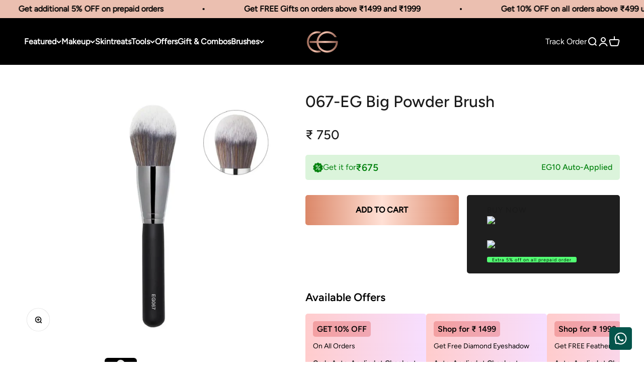

--- FILE ---
content_type: text/html; charset=utf-8
request_url: https://europegirl.com/products/big-powder-brush-eg-067
body_size: 57469
content:
<!doctype html>

<html lang="en" dir="ltr">
  <head>
    <meta charset="utf-8">
    <meta name="viewport" content="width=device-width, initial-scale=1.0, height=device-height, minimum-scale=1.0, maximum-scale=1.0">
    <meta name="theme-color" content="#000000">

    <title>067-EG Big Powder Brush</title><meta name="description" content="High quality professional big powder brush for smooth silk finishing."><link rel="canonical" href="https://europegirl.com/products/big-powder-brush-eg-067"><link rel="shortcut icon" href="//europegirl.com/cdn/shop/files/Favicon_Icon_bbf08ab0-4604-4193-a3fa-02eba63fce36.png?v=1767614614&width=96">
      <link rel="apple-touch-icon" href="//europegirl.com/cdn/shop/files/Favicon_Icon_bbf08ab0-4604-4193-a3fa-02eba63fce36.png?v=1767614614&width=180"><link rel="preconnect" href="https://cdn.shopify.com">
    <link rel="preconnect" href="https://fonts.shopifycdn.com" crossorigin>
    <link rel="dns-prefetch" href="https://productreviews.shopifycdn.com"><link rel="preload" href="//europegirl.com/cdn/fonts/barlow/barlow_n7.691d1d11f150e857dcbc1c10ef03d825bc378d81.woff2" as="font" type="font/woff2" crossorigin><link rel="preload" href="//europegirl.com/cdn/fonts/barlow/barlow_n5.a193a1990790eba0cc5cca569d23799830e90f07.woff2" as="font" type="font/woff2" crossorigin><meta property="og:type" content="product">
  <meta property="og:title" content="067-EG Big Powder Brush">
  <meta property="product:price:amount" content="750.00">
  <meta property="product:price:currency" content="INR"><meta property="og:image" content="http://europegirl.com/cdn/shop/files/BigPowderBrush_EG-067_-1-562582.webp?v=1711538780&width=2048">
  <meta property="og:image:secure_url" content="https://europegirl.com/cdn/shop/files/BigPowderBrush_EG-067_-1-562582.webp?v=1711538780&width=2048">
  <meta property="og:image:width" content="1280">
  <meta property="og:image:height" content="1280"><meta property="og:description" content="High quality professional big powder brush for smooth silk finishing."><meta property="og:url" content="https://europegirl.com/products/big-powder-brush-eg-067">
<meta property="og:site_name" content="EuropeGirl Cosmetics "><meta name="twitter:card" content="summary"><meta name="twitter:title" content="067-EG Big Powder Brush">
  <meta name="twitter:description" content="High quality professional big powder brush for smooth silk finishing."><meta name="twitter:image" content="https://europegirl.com/cdn/shop/files/BigPowderBrush_EG-067_-1-562582.webp?crop=center&height=1200&v=1711538780&width=1200">
  <meta name="twitter:image:alt" content=""><script async crossorigin fetchpriority="high" src="/cdn/shopifycloud/importmap-polyfill/es-modules-shim.2.4.0.js"></script>
<script type="application/ld+json">{"@context":"http:\/\/schema.org\/","@id":"\/products\/big-powder-brush-eg-067#product","@type":"Product","brand":{"@type":"Brand","name":"Europegirlcosmetics"},"category":"","description":"High quality professional big powder brush for smooth silk finishing.","image":"https:\/\/europegirl.com\/cdn\/shop\/files\/BigPowderBrush_EG-067_-1-562582.webp?v=1711538780\u0026width=1920","name":"067-EG Big Powder Brush","offers":{"@id":"\/products\/big-powder-brush-eg-067?variant=40594668093484#offer","@type":"Offer","availability":"http:\/\/schema.org\/InStock","price":"750.00","priceCurrency":"INR","url":"https:\/\/europegirl.com\/products\/big-powder-brush-eg-067?variant=40594668093484"},"sku":"EG-BRUSH_67","url":"https:\/\/europegirl.com\/products\/big-powder-brush-eg-067"}</script><script type="application/ld+json">
  {
    "@context": "https://schema.org",
    "@type": "BreadcrumbList",
    "itemListElement": [{
        "@type": "ListItem",
        "position": 1,
        "name": "Home",
        "item": "https://europegirl.com"
      },{
            "@type": "ListItem",
            "position": 2,
            "name": "067-EG Big Powder Brush",
            "item": "https://europegirl.com/products/big-powder-brush-eg-067"
          }]
  }
</script><style>/* Typography (heading) */
  @font-face {
  font-family: Barlow;
  font-weight: 700;
  font-style: normal;
  font-display: fallback;
  src: url("//europegirl.com/cdn/fonts/barlow/barlow_n7.691d1d11f150e857dcbc1c10ef03d825bc378d81.woff2") format("woff2"),
       url("//europegirl.com/cdn/fonts/barlow/barlow_n7.4fdbb1cb7da0e2c2f88492243ffa2b4f91924840.woff") format("woff");
}

@font-face {
  font-family: Barlow;
  font-weight: 700;
  font-style: italic;
  font-display: fallback;
  src: url("//europegirl.com/cdn/fonts/barlow/barlow_i7.50e19d6cc2ba5146fa437a5a7443c76d5d730103.woff2") format("woff2"),
       url("//europegirl.com/cdn/fonts/barlow/barlow_i7.47e9f98f1b094d912e6fd631cc3fe93d9f40964f.woff") format("woff");
}

/* Typography (body) */
  @font-face {
  font-family: Barlow;
  font-weight: 500;
  font-style: normal;
  font-display: fallback;
  src: url("//europegirl.com/cdn/fonts/barlow/barlow_n5.a193a1990790eba0cc5cca569d23799830e90f07.woff2") format("woff2"),
       url("//europegirl.com/cdn/fonts/barlow/barlow_n5.ae31c82169b1dc0715609b8cc6a610b917808358.woff") format("woff");
}

@font-face {
  font-family: Barlow;
  font-weight: 500;
  font-style: italic;
  font-display: fallback;
  src: url("//europegirl.com/cdn/fonts/barlow/barlow_i5.714d58286997b65cd479af615cfa9bb0a117a573.woff2") format("woff2"),
       url("//europegirl.com/cdn/fonts/barlow/barlow_i5.0120f77e6447d3b5df4bbec8ad8c2d029d87fb21.woff") format("woff");
}

@font-face {
  font-family: Barlow;
  font-weight: 700;
  font-style: normal;
  font-display: fallback;
  src: url("//europegirl.com/cdn/fonts/barlow/barlow_n7.691d1d11f150e857dcbc1c10ef03d825bc378d81.woff2") format("woff2"),
       url("//europegirl.com/cdn/fonts/barlow/barlow_n7.4fdbb1cb7da0e2c2f88492243ffa2b4f91924840.woff") format("woff");
}

@font-face {
  font-family: Barlow;
  font-weight: 700;
  font-style: italic;
  font-display: fallback;
  src: url("//europegirl.com/cdn/fonts/barlow/barlow_i7.50e19d6cc2ba5146fa437a5a7443c76d5d730103.woff2") format("woff2"),
       url("//europegirl.com/cdn/fonts/barlow/barlow_i7.47e9f98f1b094d912e6fd631cc3fe93d9f40964f.woff") format("woff");
}

:root {
    /**
     * ---------------------------------------------------------------------
     * SPACING VARIABLES
     *
     * We are using a spacing inspired from frameworks like Tailwind CSS.
     * ---------------------------------------------------------------------
     */
    --spacing-0-5: 0.125rem; /* 2px */
    --spacing-1: 0.25rem; /* 4px */
    --spacing-1-5: 0.375rem; /* 6px */
    --spacing-2: 0.5rem; /* 8px */
    --spacing-2-5: 0.625rem; /* 10px */
    --spacing-3: 0.75rem; /* 12px */
    --spacing-3-5: 0.875rem; /* 14px */
    --spacing-4: 1rem; /* 16px */
    --spacing-4-5: 1.125rem; /* 18px */
    --spacing-5: 1.25rem; /* 20px */
    --spacing-5-5: 1.375rem; /* 22px */
    --spacing-6: 1.5rem; /* 24px */
    --spacing-6-5: 1.625rem; /* 26px */
    --spacing-7: 1.75rem; /* 28px */
    --spacing-7-5: 1.875rem; /* 30px */
    --spacing-8: 2rem; /* 32px */
    --spacing-8-5: 2.125rem; /* 34px */
    --spacing-9: 2.25rem; /* 36px */
    --spacing-9-5: 2.375rem; /* 38px */
    --spacing-10: 2.5rem; /* 40px */
    --spacing-11: 2.75rem; /* 44px */
    --spacing-12: 3rem; /* 48px */
    --spacing-14: 3.5rem; /* 56px */
    --spacing-16: 4rem; /* 64px */
    --spacing-18: 4.5rem; /* 72px */
    --spacing-20: 5rem; /* 80px */
    --spacing-24: 6rem; /* 96px */
    --spacing-28: 7rem; /* 112px */
    --spacing-32: 8rem; /* 128px */
    --spacing-36: 9rem; /* 144px */
    --spacing-40: 10rem; /* 160px */
    --spacing-44: 11rem; /* 176px */
    --spacing-48: 12rem; /* 192px */
    --spacing-52: 13rem; /* 208px */
    --spacing-56: 14rem; /* 224px */
    --spacing-60: 15rem; /* 240px */
    --spacing-64: 16rem; /* 256px */
    --spacing-72: 18rem; /* 288px */
    --spacing-80: 20rem; /* 320px */
    --spacing-96: 24rem; /* 384px */

    /* Container */
    --container-max-width: 1600px;
    --container-narrow-max-width: 1350px;
    --container-gutter: var(--spacing-5);
    --section-outer-spacing-block: var(--spacing-12);
    --section-inner-max-spacing-block: var(--spacing-10);
    --section-inner-spacing-inline: var(--container-gutter);
    --section-stack-spacing-block: var(--spacing-8);

    /* Grid gutter */
    --grid-gutter: var(--spacing-5);

    /* Product list settings */
    --product-list-row-gap: var(--spacing-8);
    --product-list-column-gap: var(--grid-gutter);

    /* Form settings */
    --input-gap: var(--spacing-2);
    --input-height: 2.625rem;
    --input-padding-inline: var(--spacing-4);

    /* Other sizes */
    --sticky-area-height: calc(var(--sticky-announcement-bar-enabled, 0) * var(--announcement-bar-height, 0px) + var(--sticky-header-enabled, 0) * var(--header-height, 0px));

    /* RTL support */
    --transform-logical-flip: 1;
    --transform-origin-start: left;
    --transform-origin-end: right;

    /**
     * ---------------------------------------------------------------------
     * TYPOGRAPHY
     * ---------------------------------------------------------------------
     */

    /* Font properties */
    --heading-font-family: Barlow, sans-serif;
    --heading-font-weight: 700;
    --heading-font-style: normal;
    --heading-text-transform: normal;
    --heading-letter-spacing: -0.02em;
    --text-font-family: Barlow, sans-serif;
    --text-font-weight: 500;
    --text-font-style: normal;
    --text-letter-spacing: 0.0em;

    /* Font sizes */
    --text-h0: 3rem;
    --text-h1: 2.5rem;
    --text-h2: 2rem;
    --text-h3: 1.5rem;
    --text-h4: 1.375rem;
    --text-h5: 1.125rem;
    --text-h6: 1rem;
    --text-xs: 0.6875rem;
    --text-sm: 0.75rem;
    --text-base: 0.875rem;
    --text-lg: 1.125rem;

    /**
     * ---------------------------------------------------------------------
     * COLORS
     * ---------------------------------------------------------------------
     */

    /* Color settings */--accent: 0 0 0;
    --text-primary: 26 26 26;
    --background-primary: 255 255 255;
    --dialog-background: 255 255 255;
    --border-color: var(--text-color, var(--text-primary)) / 0.12;

    /* Button colors */
    --button-background-primary: 0 0 0;
    --button-text-primary: 255 255 255;
    --button-background-secondary: 255 164 28;
    --button-text-secondary: 0 0 0;

    /* Status colors */
    --success-background: 224 244 232;
    --success-text: 0 163 65;
    --warning-background: 255 244 228;
    --warning-text: 255 164 28;
    --error-background: 254 231 231;
    --error-text: 248 58 58;

    /* Product colors */
    --on-sale-text: 255 183 74;
    --on-sale-badge-background: 255 183 74;
    --on-sale-badge-text: 0 0 0;
    --sold-out-badge-background: 0 0 0;
    --sold-out-badge-text: 255 255 255;
    --primary-badge-background: 128 60 238;
    --primary-badge-text: 255 255 255;
    --star-color: 255 183 74;
    --product-card-background: 255 255 255;
    --product-card-text: 26 26 26;

    /* Header colors */
    --header-background: 0 0 0;
    --header-text: 255 255 255;

    /* Footer colors */
    --footer-background: 0 0 0;
    --footer-text: 255 255 255;

    /* Rounded variables (used for border radius) */
    --rounded-xs: 0.25rem;
    --rounded-sm: 0.375rem;
    --rounded: 0.75rem;
    --rounded-lg: 1.5rem;
    --rounded-full: 9999px;

    --rounded-button: 0.375rem;
    --rounded-input: 0.5rem;

    /* Box shadow */
    --shadow-sm: 0 2px 8px rgb(var(--text-primary) / 0.1);
    --shadow: 0 5px 15px rgb(var(--text-primary) / 0.1);
    --shadow-md: 0 5px 30px rgb(var(--text-primary) / 0.1);
    --shadow-block: 0px 18px 50px rgb(var(--text-primary) / 0.1);

    /**
     * ---------------------------------------------------------------------
     * OTHER
     * ---------------------------------------------------------------------
     */

    --stagger-products-reveal-opacity: 0;
    --cursor-close-svg-url: url(//europegirl.com/cdn/shop/t/40/assets/cursor-close.svg?v=147174565022153725511767696326);
    --cursor-zoom-in-svg-url: url(//europegirl.com/cdn/shop/t/40/assets/cursor-zoom-in.svg?v=154953035094101115921767696326);
    --cursor-zoom-out-svg-url: url(//europegirl.com/cdn/shop/t/40/assets/cursor-zoom-out.svg?v=16155520337305705181767696326);
    --checkmark-svg-url: url(//europegirl.com/cdn/shop/t/40/assets/checkmark.svg?v=77552481021870063511767696326);
  }

  [dir="rtl"]:root {
    /* RTL support */
    --transform-logical-flip: -1;
    --transform-origin-start: right;
    --transform-origin-end: left;
  }

  @media screen and (min-width: 700px) {
    :root {
      /* Typography (font size) */
      --text-h0: 4rem;
      --text-h1: 3rem;
      --text-h2: 2.5rem;
      --text-h3: 2rem;
      --text-h4: 1.625rem;
      --text-h5: 1.25rem;
      --text-h6: 1.125rem;

      --text-xs: 0.75rem;
      --text-sm: 0.875rem;
      --text-base: 1.0rem;
      --text-lg: 1.25rem;

      /* Spacing */
      --container-gutter: 2rem;
      --section-outer-spacing-block: var(--spacing-16);
      --section-inner-max-spacing-block: var(--spacing-12);
      --section-inner-spacing-inline: var(--spacing-12);
      --section-stack-spacing-block: var(--spacing-12);

      /* Grid gutter */
      --grid-gutter: var(--spacing-6);

      /* Product list settings */
      --product-list-row-gap: var(--spacing-12);

      /* Form settings */
      --input-gap: 1rem;
      --input-height: 3.125rem;
      --input-padding-inline: var(--spacing-5);
    }
  }

  @media screen and (min-width: 1000px) {
    :root {
      /* Spacing settings */
      --container-gutter: var(--spacing-12);
      --section-outer-spacing-block: var(--spacing-18);
      --section-inner-max-spacing-block: var(--spacing-16);
      --section-inner-spacing-inline: var(--spacing-16);
      --section-stack-spacing-block: var(--spacing-12);
    }
  }

  @media screen and (min-width: 1150px) {
    :root {
      /* Spacing settings */
      --container-gutter: var(--spacing-12);
      --section-outer-spacing-block: var(--spacing-20);
      --section-inner-max-spacing-block: var(--spacing-16);
      --section-inner-spacing-inline: var(--spacing-16);
      --section-stack-spacing-block: var(--spacing-12);
    }
  }

  @media screen and (min-width: 1400px) {
    :root {
      /* Typography (font size) */
      --text-h0: 5rem;
      --text-h1: 3.75rem;
      --text-h2: 3rem;
      --text-h3: 2.25rem;
      --text-h4: 2rem;
      --text-h5: 1.5rem;
      --text-h6: 1.25rem;

      --section-outer-spacing-block: var(--spacing-24);
      --section-inner-max-spacing-block: var(--spacing-18);
      --section-inner-spacing-inline: var(--spacing-18);
    }
  }

  @media screen and (min-width: 1600px) {
    :root {
      --section-outer-spacing-block: var(--spacing-24);
      --section-inner-max-spacing-block: var(--spacing-20);
      --section-inner-spacing-inline: var(--spacing-20);
    }
  }

  /**
   * ---------------------------------------------------------------------
   * LIQUID DEPENDANT CSS
   *
   * Our main CSS is Liquid free, but some very specific features depend on
   * theme settings, so we have them here
   * ---------------------------------------------------------------------
   */@media screen and (pointer: fine) {
        .button:not([disabled]):hover, .btn:not([disabled]):hover, .shopify-payment-button__button--unbranded:not([disabled]):hover {
          --button-background-opacity: 0.85;
        }

        .button--subdued:not([disabled]):hover {
          --button-background: var(--text-color) / .05 !important;
        }
      }</style><script>
  // This allows to expose several variables to the global scope, to be used in scripts
  window.themeVariables = {
    settings: {
      showPageTransition: null,
      staggerProductsApparition: true,
      reduceDrawerAnimation: false,
      reduceMenuAnimation: false,
      headingApparition: "split_fade",
      pageType: "product",
      moneyFormat: "\u003cspan\u003e₹\u003c\/span\u003e {{amount}}",
      moneyWithCurrencyFormat: "\u003cspan\u003e₹\u003c\/span\u003e {{amount}}",
      currencyCodeEnabled: false,
      cartType: "drawer",
      showDiscount: true,
      discountMode: "percentage",
      pageBackground: "#ffffff",
      textColor: "#1a1a1a"
    },

    strings: {
      accessibilityClose: "Close",
      accessibilityNext: "Next",
      accessibilityPrevious: "Previous",
      closeGallery: "Close gallery",
      zoomGallery: "Zoom",
      errorGallery: "Image cannot be loaded",
      searchNoResults: "No results could be found.",
      addOrderNote: "Add order note",
      editOrderNote: "Edit order note",
      shippingEstimatorNoResults: "Sorry, we do not ship to your address.",
      shippingEstimatorOneResult: "There is one shipping rate for your address:",
      shippingEstimatorMultipleResults: "There are several shipping rates for your address:",
      shippingEstimatorError: "One or more error occurred while retrieving shipping rates:"
    },

    breakpoints: {
      'sm': 'screen and (min-width: 700px)',
      'md': 'screen and (min-width: 1000px)',
      'lg': 'screen and (min-width: 1150px)',
      'xl': 'screen and (min-width: 1400px)',

      'sm-max': 'screen and (max-width: 699px)',
      'md-max': 'screen and (max-width: 999px)',
      'lg-max': 'screen and (max-width: 1149px)',
      'xl-max': 'screen and (max-width: 1399px)'
    }
  };

  // For detecting native share
  document.documentElement.classList.add(`native-share--${navigator.share ? 'enabled' : 'disabled'}`);// We save the product ID in local storage to be eventually used for recently viewed section
    try {
      const recentlyViewedProducts = new Set(JSON.parse(localStorage.getItem('theme:recently-viewed-products') || '[]'));

      recentlyViewedProducts.delete(6929419993132); // Delete first to re-move the product
      recentlyViewedProducts.add(6929419993132);

      localStorage.setItem('theme:recently-viewed-products', JSON.stringify(Array.from(recentlyViewedProducts.values()).reverse()));
    } catch (e) {
      // Safari in private mode does not allow setting item, we silently fail
    }</script><script>
      if (!(HTMLScriptElement.supports && HTMLScriptElement.supports('importmap'))) {
        const importMapPolyfill = document.createElement('script');
        importMapPolyfill.async = true;
        importMapPolyfill.src = "//europegirl.com/cdn/shop/t/40/assets/es-module-shims.min.js?v=140375185335194536761767696326";

        document.head.appendChild(importMapPolyfill);
      }
    </script>

    <script type="importmap">{
        "imports": {
          "vendor": "//europegirl.com/cdn/shop/t/40/assets/vendor.min.js?v=87984156289740595151767696326",
          "theme": "//europegirl.com/cdn/shop/t/40/assets/theme.js?v=138112691544828415421767696326",
          "photoswipe": "//europegirl.com/cdn/shop/t/40/assets/photoswipe.min.js?v=13374349288281597431767696326"
        }
      }
    </script>

    <script type="module" src="//europegirl.com/cdn/shop/t/40/assets/vendor.min.js?v=87984156289740595151767696326"></script>
    <script type="module" src="//europegirl.com/cdn/shop/t/40/assets/theme.js?v=138112691544828415421767696326"></script>

    <script>window.performance && window.performance.mark && window.performance.mark('shopify.content_for_header.start');</script><meta name="google-site-verification" content="Aemf0gj2Gqdgn9iCcUlpo2UGvm4czBo_jm9xvLj72sg">
<meta name="google-site-verification" content="Aemf0gj2Gqdgn9iCcUlpo2UGvm4czBo_jm9xvLj72sg">
<meta id="shopify-digital-wallet" name="shopify-digital-wallet" content="/58398572588/digital_wallets/dialog">
<link rel="alternate" type="application/json+oembed" href="https://europegirl.com/products/big-powder-brush-eg-067.oembed">
<script async="async" src="/checkouts/internal/preloads.js?locale=en-IN"></script>
<script id="shopify-features" type="application/json">{"accessToken":"6a63c55b32ab7f53a218ae9eb1030d65","betas":["rich-media-storefront-analytics"],"domain":"europegirl.com","predictiveSearch":true,"shopId":58398572588,"locale":"en"}</script>
<script>var Shopify = Shopify || {};
Shopify.shop = "europegirlcosmetics.myshopify.com";
Shopify.locale = "en";
Shopify.currency = {"active":"INR","rate":"1.0"};
Shopify.country = "IN";
Shopify.theme = {"name":"New Colors Button with new features","id":146152489004,"schema_name":"Impact","schema_version":"6.4.1","theme_store_id":1190,"role":"main"};
Shopify.theme.handle = "null";
Shopify.theme.style = {"id":null,"handle":null};
Shopify.cdnHost = "europegirl.com/cdn";
Shopify.routes = Shopify.routes || {};
Shopify.routes.root = "/";</script>
<script type="module">!function(o){(o.Shopify=o.Shopify||{}).modules=!0}(window);</script>
<script>!function(o){function n(){var o=[];function n(){o.push(Array.prototype.slice.apply(arguments))}return n.q=o,n}var t=o.Shopify=o.Shopify||{};t.loadFeatures=n(),t.autoloadFeatures=n()}(window);</script>
<script id="shop-js-analytics" type="application/json">{"pageType":"product"}</script>
<script defer="defer" async type="module" src="//europegirl.com/cdn/shopifycloud/shop-js/modules/v2/client.init-shop-cart-sync_C5BV16lS.en.esm.js"></script>
<script defer="defer" async type="module" src="//europegirl.com/cdn/shopifycloud/shop-js/modules/v2/chunk.common_CygWptCX.esm.js"></script>
<script type="module">
  await import("//europegirl.com/cdn/shopifycloud/shop-js/modules/v2/client.init-shop-cart-sync_C5BV16lS.en.esm.js");
await import("//europegirl.com/cdn/shopifycloud/shop-js/modules/v2/chunk.common_CygWptCX.esm.js");

  window.Shopify.SignInWithShop?.initShopCartSync?.({"fedCMEnabled":true,"windoidEnabled":true});

</script>
<script>(function() {
  var isLoaded = false;
  function asyncLoad() {
    if (isLoaded) return;
    isLoaded = true;
    var urls = ["https:\/\/cdn.crazyrocket.io\/widget\/scripts\/crazyrocket.start-cdn.js?id=63d9fff57ab42712d8cd8610\u0026shop=europegirlcosmetics.myshopify.com","https:\/\/intg.snapchat.com\/shopify\/shopify-scevent-init.js?id=32570f69-9b99-4a82-ab84-9ed6a0248ed1\u0026shop=europegirlcosmetics.myshopify.com","https:\/\/sr-cdn.shiprocket.in\/sr-promise\/static\/uc.js?channel_id=4\u0026sr_company_id=402092\u0026shop=europegirlcosmetics.myshopify.com"];
    for (var i = 0; i < urls.length; i++) {
      var s = document.createElement('script');
      s.type = 'text/javascript';
      s.async = true;
      s.src = urls[i];
      var x = document.getElementsByTagName('script')[0];
      x.parentNode.insertBefore(s, x);
    }
  };
  if(window.attachEvent) {
    window.attachEvent('onload', asyncLoad);
  } else {
    window.addEventListener('load', asyncLoad, false);
  }
})();</script>
<script id="__st">var __st={"a":58398572588,"offset":-18000,"reqid":"a8765867-5d32-4f34-94b7-fbb533b9c5f1-1768706693","pageurl":"europegirl.com\/products\/big-powder-brush-eg-067","u":"9fe97f47846f","p":"product","rtyp":"product","rid":6929419993132};</script>
<script>window.ShopifyPaypalV4VisibilityTracking = true;</script>
<script id="captcha-bootstrap">!function(){'use strict';const t='contact',e='account',n='new_comment',o=[[t,t],['blogs',n],['comments',n],[t,'customer']],c=[[e,'customer_login'],[e,'guest_login'],[e,'recover_customer_password'],[e,'create_customer']],r=t=>t.map((([t,e])=>`form[action*='/${t}']:not([data-nocaptcha='true']) input[name='form_type'][value='${e}']`)).join(','),a=t=>()=>t?[...document.querySelectorAll(t)].map((t=>t.form)):[];function s(){const t=[...o],e=r(t);return a(e)}const i='password',u='form_key',d=['recaptcha-v3-token','g-recaptcha-response','h-captcha-response',i],f=()=>{try{return window.sessionStorage}catch{return}},m='__shopify_v',_=t=>t.elements[u];function p(t,e,n=!1){try{const o=window.sessionStorage,c=JSON.parse(o.getItem(e)),{data:r}=function(t){const{data:e,action:n}=t;return t[m]||n?{data:e,action:n}:{data:t,action:n}}(c);for(const[e,n]of Object.entries(r))t.elements[e]&&(t.elements[e].value=n);n&&o.removeItem(e)}catch(o){console.error('form repopulation failed',{error:o})}}const l='form_type',E='cptcha';function T(t){t.dataset[E]=!0}const w=window,h=w.document,L='Shopify',v='ce_forms',y='captcha';let A=!1;((t,e)=>{const n=(g='f06e6c50-85a8-45c8-87d0-21a2b65856fe',I='https://cdn.shopify.com/shopifycloud/storefront-forms-hcaptcha/ce_storefront_forms_captcha_hcaptcha.v1.5.2.iife.js',D={infoText:'Protected by hCaptcha',privacyText:'Privacy',termsText:'Terms'},(t,e,n)=>{const o=w[L][v],c=o.bindForm;if(c)return c(t,g,e,D).then(n);var r;o.q.push([[t,g,e,D],n]),r=I,A||(h.body.append(Object.assign(h.createElement('script'),{id:'captcha-provider',async:!0,src:r})),A=!0)});var g,I,D;w[L]=w[L]||{},w[L][v]=w[L][v]||{},w[L][v].q=[],w[L][y]=w[L][y]||{},w[L][y].protect=function(t,e){n(t,void 0,e),T(t)},Object.freeze(w[L][y]),function(t,e,n,w,h,L){const[v,y,A,g]=function(t,e,n){const i=e?o:[],u=t?c:[],d=[...i,...u],f=r(d),m=r(i),_=r(d.filter((([t,e])=>n.includes(e))));return[a(f),a(m),a(_),s()]}(w,h,L),I=t=>{const e=t.target;return e instanceof HTMLFormElement?e:e&&e.form},D=t=>v().includes(t);t.addEventListener('submit',(t=>{const e=I(t);if(!e)return;const n=D(e)&&!e.dataset.hcaptchaBound&&!e.dataset.recaptchaBound,o=_(e),c=g().includes(e)&&(!o||!o.value);(n||c)&&t.preventDefault(),c&&!n&&(function(t){try{if(!f())return;!function(t){const e=f();if(!e)return;const n=_(t);if(!n)return;const o=n.value;o&&e.removeItem(o)}(t);const e=Array.from(Array(32),(()=>Math.random().toString(36)[2])).join('');!function(t,e){_(t)||t.append(Object.assign(document.createElement('input'),{type:'hidden',name:u})),t.elements[u].value=e}(t,e),function(t,e){const n=f();if(!n)return;const o=[...t.querySelectorAll(`input[type='${i}']`)].map((({name:t})=>t)),c=[...d,...o],r={};for(const[a,s]of new FormData(t).entries())c.includes(a)||(r[a]=s);n.setItem(e,JSON.stringify({[m]:1,action:t.action,data:r}))}(t,e)}catch(e){console.error('failed to persist form',e)}}(e),e.submit())}));const S=(t,e)=>{t&&!t.dataset[E]&&(n(t,e.some((e=>e===t))),T(t))};for(const o of['focusin','change'])t.addEventListener(o,(t=>{const e=I(t);D(e)&&S(e,y())}));const B=e.get('form_key'),M=e.get(l),P=B&&M;t.addEventListener('DOMContentLoaded',(()=>{const t=y();if(P)for(const e of t)e.elements[l].value===M&&p(e,B);[...new Set([...A(),...v().filter((t=>'true'===t.dataset.shopifyCaptcha))])].forEach((e=>S(e,t)))}))}(h,new URLSearchParams(w.location.search),n,t,e,['guest_login'])})(!0,!0)}();</script>
<script integrity="sha256-4kQ18oKyAcykRKYeNunJcIwy7WH5gtpwJnB7kiuLZ1E=" data-source-attribution="shopify.loadfeatures" defer="defer" src="//europegirl.com/cdn/shopifycloud/storefront/assets/storefront/load_feature-a0a9edcb.js" crossorigin="anonymous"></script>
<script data-source-attribution="shopify.dynamic_checkout.dynamic.init">var Shopify=Shopify||{};Shopify.PaymentButton=Shopify.PaymentButton||{isStorefrontPortableWallets:!0,init:function(){window.Shopify.PaymentButton.init=function(){};var t=document.createElement("script");t.src="https://europegirl.com/cdn/shopifycloud/portable-wallets/latest/portable-wallets.en.js",t.type="module",document.head.appendChild(t)}};
</script>
<script data-source-attribution="shopify.dynamic_checkout.buyer_consent">
  function portableWalletsHideBuyerConsent(e){var t=document.getElementById("shopify-buyer-consent"),n=document.getElementById("shopify-subscription-policy-button");t&&n&&(t.classList.add("hidden"),t.setAttribute("aria-hidden","true"),n.removeEventListener("click",e))}function portableWalletsShowBuyerConsent(e){var t=document.getElementById("shopify-buyer-consent"),n=document.getElementById("shopify-subscription-policy-button");t&&n&&(t.classList.remove("hidden"),t.removeAttribute("aria-hidden"),n.addEventListener("click",e))}window.Shopify?.PaymentButton&&(window.Shopify.PaymentButton.hideBuyerConsent=portableWalletsHideBuyerConsent,window.Shopify.PaymentButton.showBuyerConsent=portableWalletsShowBuyerConsent);
</script>
<script>
  function portableWalletsCleanup(e){e&&e.src&&console.error("Failed to load portable wallets script "+e.src);var t=document.querySelectorAll("shopify-accelerated-checkout .shopify-payment-button__skeleton, shopify-accelerated-checkout-cart .wallet-cart-button__skeleton"),e=document.getElementById("shopify-buyer-consent");for(let e=0;e<t.length;e++)t[e].remove();e&&e.remove()}function portableWalletsNotLoadedAsModule(e){e instanceof ErrorEvent&&"string"==typeof e.message&&e.message.includes("import.meta")&&"string"==typeof e.filename&&e.filename.includes("portable-wallets")&&(window.removeEventListener("error",portableWalletsNotLoadedAsModule),window.Shopify.PaymentButton.failedToLoad=e,"loading"===document.readyState?document.addEventListener("DOMContentLoaded",window.Shopify.PaymentButton.init):window.Shopify.PaymentButton.init())}window.addEventListener("error",portableWalletsNotLoadedAsModule);
</script>

<script type="module" src="https://europegirl.com/cdn/shopifycloud/portable-wallets/latest/portable-wallets.en.js" onError="portableWalletsCleanup(this)" crossorigin="anonymous"></script>
<script nomodule>
  document.addEventListener("DOMContentLoaded", portableWalletsCleanup);
</script>

<script id='scb4127' type='text/javascript' async='' src='https://europegirl.com/cdn/shopifycloud/privacy-banner/storefront-banner.js'></script><link id="shopify-accelerated-checkout-styles" rel="stylesheet" media="screen" href="https://europegirl.com/cdn/shopifycloud/portable-wallets/latest/accelerated-checkout-backwards-compat.css" crossorigin="anonymous">
<style id="shopify-accelerated-checkout-cart">
        #shopify-buyer-consent {
  margin-top: 1em;
  display: inline-block;
  width: 100%;
}

#shopify-buyer-consent.hidden {
  display: none;
}

#shopify-subscription-policy-button {
  background: none;
  border: none;
  padding: 0;
  text-decoration: underline;
  font-size: inherit;
  cursor: pointer;
}

#shopify-subscription-policy-button::before {
  box-shadow: none;
}

      </style>

<script>window.performance && window.performance.mark && window.performance.mark('shopify.content_for_header.end');</script>
<link href="//europegirl.com/cdn/shop/t/40/assets/theme.css?v=120569293810470754411768374388" rel="stylesheet" type="text/css" media="all" /><!-- for owl caraousel -->
<link rel="stylesheet" href="https://cdnjs.cloudflare.com/ajax/libs/OwlCarousel2/2.3.4/assets/owl.carousel.min.css" integrity="sha512-tS3S5qG0BlhnQROyJXvNjeEM4UpMXHrQfTGmbQ1gKmelCxlSEBUaxhRBj/EFTzpbP4RVSrpEikbmdJobCvhE3g==" crossorigin="anonymous" referrerpolicy="no-referrer" />
<link rel="stylesheet" href="https://cdnjs.cloudflare.com/ajax/libs/OwlCarousel2/2.3.4/assets/owl.theme.default.min.css" integrity="sha512-sMXtMNL1zRzolHYKEujM2AqCLUR9F2C4/05cdbxjjLSRvMQIciEPCQZo++nk7go3BtSuK9kfa/s+a4f4i5pLkw==" crossorigin="anonymous" referrerpolicy="no-referrer" />


    <!-- Add the slick-theme.css if you want default styling -->
    <link rel="stylesheet" type="text/css" href="//cdn.jsdelivr.net/npm/slick-carousel@1.8.1/slick/slick.css"/>
    <!-- Add the slick-theme.css if you want default styling -->
    <link rel="stylesheet" type="text/css" href="//cdn.jsdelivr.net/npm/slick-carousel@1.8.1/slick/slick-theme.css"/>
    <script src="https://ajax.googleapis.com/ajax/libs/jquery/3.7.1/jquery.min.js"></script>
    <script type="text/javascript" src="//cdn.jsdelivr.net/npm/slick-carousel@1.8.1/slick/slick.min.js"></script>

    <script type="application/javascript">
checkoutBuyer = "https://fastrr-boost-ui.pickrr.com/";
</script>
<input type="hidden" value="europegirl.com" id="sellerDomain"/>
<link rel="stylesheet" href="https://fastrr-boost-ui.pickrr.com/assets/styles/shopify.css">
<script src="https://fastrr-boost-ui.pickrr.com/assets/js/channels/shiprocketMarketing.js"></script>
<script src="https://fastrr-boost-ui.pickrr.com/assets/js/channels/shopify.js" defer></script>
 
<input type="hidden" value="rz" id="template"/>
<input type="hidden" value="percent" id="discountType"/>
<input type="hidden" value="5" id="discValue"/>

<style>
.sr-headless-checkout{
     font-family: inherit;
     font-size: 15px;
     font-weight: 500;
     letter-spacing: 1px;
     border-radius:30px;
     height: 54px;
     background-color:rgb(30,30,30);
}

  .sr-powered-by{
    right:13px;
  }
  .quick-buy-drawer__info .sr-headless-checkout{
    height:45px;
  }
.sr-discount-label{
  font-size:0px !important;
}

 .sr-discount-label:before{
   content:"Extra 5% off on all prepaid order";
  font-size: 9px;
    color: #000;
    text-transform: none;
    top: -8px;
    left: 6px;
    background-color: #53ff73;
    border-radius: 3px;
    padding: 0 10px;
} 
</style>

  <!-- BEGIN app block: shopify://apps/judge-me-reviews/blocks/judgeme_core/61ccd3b1-a9f2-4160-9fe9-4fec8413e5d8 --><!-- Start of Judge.me Core -->






<link rel="dns-prefetch" href="https://cdnwidget.judge.me">
<link rel="dns-prefetch" href="https://cdn.judge.me">
<link rel="dns-prefetch" href="https://cdn1.judge.me">
<link rel="dns-prefetch" href="https://api.judge.me">

<script data-cfasync='false' class='jdgm-settings-script'>window.jdgmSettings={"pagination":5,"disable_web_reviews":false,"badge_no_review_text":"No reviews","badge_n_reviews_text":"{{ n }} verified review/reviews","badge_star_color":"#000000","hide_badge_preview_if_no_reviews":true,"badge_hide_text":false,"enforce_center_preview_badge":false,"widget_title":"Customer Reviews","widget_open_form_text":"Write a review","widget_close_form_text":"Cancel review","widget_refresh_page_text":"Refresh page","widget_summary_text":"Based on {{ number_of_reviews }} review/reviews","widget_no_review_text":"Be the first to write a review","widget_name_field_text":"Display name","widget_verified_name_field_text":"Verified Name (public)","widget_name_placeholder_text":"Display name","widget_required_field_error_text":"This field is required.","widget_email_field_text":"Email address","widget_verified_email_field_text":"Verified Email (private, can not be edited)","widget_email_placeholder_text":"Your email address","widget_email_field_error_text":"Please enter a valid email address.","widget_rating_field_text":"Rating","widget_review_title_field_text":"Review Title","widget_review_title_placeholder_text":"Give your review a title","widget_review_body_field_text":"Review content","widget_review_body_placeholder_text":"Start writing here...","widget_pictures_field_text":"Picture/Video (optional)","widget_submit_review_text":"Submit Review","widget_submit_verified_review_text":"Submit Verified Review","widget_submit_success_msg_with_auto_publish":"Thank you! Please refresh the page in a few moments to see your review. You can remove or edit your review by logging into \u003ca href='https://judge.me/login' target='_blank' rel='nofollow noopener'\u003eJudge.me\u003c/a\u003e","widget_submit_success_msg_no_auto_publish":"Thank you! Your review will be published as soon as it is approved by the shop admin. You can remove or edit your review by logging into \u003ca href='https://judge.me/login' target='_blank' rel='nofollow noopener'\u003eJudge.me\u003c/a\u003e","widget_show_default_reviews_out_of_total_text":"Showing {{ n_reviews_shown }} out of {{ n_reviews }} reviews.","widget_show_all_link_text":"Show all","widget_show_less_link_text":"Show less","widget_author_said_text":"{{ reviewer_name }} said:","widget_days_text":"{{ n }} days ago","widget_weeks_text":"{{ n }} week/weeks ago","widget_months_text":"{{ n }} month/months ago","widget_years_text":"{{ n }} year/years ago","widget_yesterday_text":"Yesterday","widget_today_text":"Today","widget_replied_text":"\u003e\u003e {{ shop_name }} replied:","widget_read_more_text":"Read more","widget_reviewer_name_as_initial":"","widget_rating_filter_color":"#fbcd0a","widget_rating_filter_see_all_text":"See all reviews","widget_sorting_most_recent_text":"Most Recent","widget_sorting_highest_rating_text":"Highest Rating","widget_sorting_lowest_rating_text":"Lowest Rating","widget_sorting_with_pictures_text":"Only Pictures","widget_sorting_most_helpful_text":"Most Helpful","widget_open_question_form_text":"Ask a question","widget_reviews_subtab_text":"Reviews","widget_questions_subtab_text":"Questions","widget_question_label_text":"Question","widget_answer_label_text":"Answer","widget_question_placeholder_text":"Write your question here","widget_submit_question_text":"Submit Question","widget_question_submit_success_text":"Thank you for your question! We will notify you once it gets answered.","widget_star_color":"#000000","verified_badge_text":"Verified","verified_badge_bg_color":"","verified_badge_text_color":"","verified_badge_placement":"left-of-reviewer-name","widget_review_max_height":"","widget_hide_border":false,"widget_social_share":false,"widget_thumb":false,"widget_review_location_show":false,"widget_location_format":"","all_reviews_include_out_of_store_products":true,"all_reviews_out_of_store_text":"(out of store)","all_reviews_pagination":100,"all_reviews_product_name_prefix_text":"about","enable_review_pictures":true,"enable_question_anwser":false,"widget_theme":"default","review_date_format":"mm/dd/yyyy","default_sort_method":"most-recent","widget_product_reviews_subtab_text":"Product Reviews","widget_shop_reviews_subtab_text":"Shop Reviews","widget_other_products_reviews_text":"Reviews for other products","widget_store_reviews_subtab_text":"Store reviews","widget_no_store_reviews_text":"This store hasn't received any reviews yet","widget_web_restriction_product_reviews_text":"This product hasn't received any reviews yet","widget_no_items_text":"No items found","widget_show_more_text":"Show more","widget_write_a_store_review_text":"Write a Store Review","widget_other_languages_heading":"Reviews in Other Languages","widget_translate_review_text":"Translate review to {{ language }}","widget_translating_review_text":"Translating...","widget_show_original_translation_text":"Show original ({{ language }})","widget_translate_review_failed_text":"Review couldn't be translated.","widget_translate_review_retry_text":"Retry","widget_translate_review_try_again_later_text":"Try again later","show_product_url_for_grouped_product":false,"widget_sorting_pictures_first_text":"Pictures First","show_pictures_on_all_rev_page_mobile":false,"show_pictures_on_all_rev_page_desktop":false,"floating_tab_hide_mobile_install_preference":false,"floating_tab_button_name":"★ Reviews","floating_tab_title":"Let customers speak for us","floating_tab_button_color":"","floating_tab_button_background_color":"","floating_tab_url":"","floating_tab_url_enabled":false,"floating_tab_tab_style":"text","all_reviews_text_badge_text":"Customers rate us {{ shop.metafields.judgeme.all_reviews_rating | round: 1 }}/5 based on {{ shop.metafields.judgeme.all_reviews_count }} reviews.","all_reviews_text_badge_text_branded_style":"{{ shop.metafields.judgeme.all_reviews_rating | round: 1 }} out of 5 stars based on {{ shop.metafields.judgeme.all_reviews_count }} reviews","is_all_reviews_text_badge_a_link":false,"show_stars_for_all_reviews_text_badge":false,"all_reviews_text_badge_url":"","all_reviews_text_style":"branded","all_reviews_text_color_style":"judgeme_brand_color","all_reviews_text_color":"#108474","all_reviews_text_show_jm_brand":true,"featured_carousel_show_header":true,"featured_carousel_title":"Let customers speak for us","testimonials_carousel_title":"Customers are saying","videos_carousel_title":"Real customer stories","cards_carousel_title":"Customers are saying","featured_carousel_count_text":"from {{ n }} reviews","featured_carousel_add_link_to_all_reviews_page":false,"featured_carousel_url":"","featured_carousel_show_images":true,"featured_carousel_autoslide_interval":5,"featured_carousel_arrows_on_the_sides":false,"featured_carousel_height":250,"featured_carousel_width":80,"featured_carousel_image_size":0,"featured_carousel_image_height":250,"featured_carousel_arrow_color":"#eeeeee","verified_count_badge_style":"branded","verified_count_badge_orientation":"horizontal","verified_count_badge_color_style":"judgeme_brand_color","verified_count_badge_color":"#108474","is_verified_count_badge_a_link":false,"verified_count_badge_url":"","verified_count_badge_show_jm_brand":true,"widget_rating_preset_default":5,"widget_first_sub_tab":"product-reviews","widget_show_histogram":true,"widget_histogram_use_custom_color":false,"widget_pagination_use_custom_color":false,"widget_star_use_custom_color":true,"widget_verified_badge_use_custom_color":false,"widget_write_review_use_custom_color":false,"picture_reminder_submit_button":"Upload Pictures","enable_review_videos":false,"mute_video_by_default":false,"widget_sorting_videos_first_text":"Videos First","widget_review_pending_text":"Pending","featured_carousel_items_for_large_screen":3,"social_share_options_order":"Facebook,Twitter","remove_microdata_snippet":true,"disable_json_ld":false,"enable_json_ld_products":false,"preview_badge_show_question_text":false,"preview_badge_no_question_text":"No questions","preview_badge_n_question_text":"{{ number_of_questions }} question/questions","qa_badge_show_icon":false,"qa_badge_position":"same-row","remove_judgeme_branding":false,"widget_add_search_bar":false,"widget_search_bar_placeholder":"Search","widget_sorting_verified_only_text":"Verified only","featured_carousel_theme":"default","featured_carousel_show_rating":true,"featured_carousel_show_title":true,"featured_carousel_show_body":true,"featured_carousel_show_date":false,"featured_carousel_show_reviewer":true,"featured_carousel_show_product":false,"featured_carousel_header_background_color":"#108474","featured_carousel_header_text_color":"#ffffff","featured_carousel_name_product_separator":"reviewed","featured_carousel_full_star_background":"#108474","featured_carousel_empty_star_background":"#dadada","featured_carousel_vertical_theme_background":"#f9fafb","featured_carousel_verified_badge_enable":true,"featured_carousel_verified_badge_color":"#108474","featured_carousel_border_style":"round","featured_carousel_review_line_length_limit":3,"featured_carousel_more_reviews_button_text":"Read more reviews","featured_carousel_view_product_button_text":"View product","all_reviews_page_load_reviews_on":"scroll","all_reviews_page_load_more_text":"Load More Reviews","disable_fb_tab_reviews":false,"enable_ajax_cdn_cache":false,"widget_advanced_speed_features":5,"widget_public_name_text":"displayed publicly like","default_reviewer_name":"John Smith","default_reviewer_name_has_non_latin":true,"widget_reviewer_anonymous":"Anonymous","medals_widget_title":"Judge.me Review Medals","medals_widget_background_color":"#f9fafb","medals_widget_position":"footer_all_pages","medals_widget_border_color":"#f9fafb","medals_widget_verified_text_position":"left","medals_widget_use_monochromatic_version":false,"medals_widget_elements_color":"#108474","show_reviewer_avatar":true,"widget_invalid_yt_video_url_error_text":"Not a YouTube video URL","widget_max_length_field_error_text":"Please enter no more than {0} characters.","widget_show_country_flag":false,"widget_show_collected_via_shop_app":true,"widget_verified_by_shop_badge_style":"light","widget_verified_by_shop_text":"Verified by Shop","widget_show_photo_gallery":false,"widget_load_with_code_splitting":true,"widget_ugc_install_preference":false,"widget_ugc_title":"Made by us, Shared by you","widget_ugc_subtitle":"Tag us to see your picture featured in our page","widget_ugc_arrows_color":"#ffffff","widget_ugc_primary_button_text":"Buy Now","widget_ugc_primary_button_background_color":"#108474","widget_ugc_primary_button_text_color":"#ffffff","widget_ugc_primary_button_border_width":"0","widget_ugc_primary_button_border_style":"none","widget_ugc_primary_button_border_color":"#108474","widget_ugc_primary_button_border_radius":"25","widget_ugc_secondary_button_text":"Load More","widget_ugc_secondary_button_background_color":"#ffffff","widget_ugc_secondary_button_text_color":"#108474","widget_ugc_secondary_button_border_width":"2","widget_ugc_secondary_button_border_style":"solid","widget_ugc_secondary_button_border_color":"#108474","widget_ugc_secondary_button_border_radius":"25","widget_ugc_reviews_button_text":"View Reviews","widget_ugc_reviews_button_background_color":"#ffffff","widget_ugc_reviews_button_text_color":"#108474","widget_ugc_reviews_button_border_width":"2","widget_ugc_reviews_button_border_style":"solid","widget_ugc_reviews_button_border_color":"#108474","widget_ugc_reviews_button_border_radius":"25","widget_ugc_reviews_button_link_to":"judgeme-reviews-page","widget_ugc_show_post_date":true,"widget_ugc_max_width":"800","widget_rating_metafield_value_type":true,"widget_primary_color":"#000000","widget_enable_secondary_color":false,"widget_secondary_color":"#edf5f5","widget_summary_average_rating_text":"{{ average_rating }} out of 5","widget_media_grid_title":"Customer photos \u0026 videos","widget_media_grid_see_more_text":"See more","widget_round_style":false,"widget_show_product_medals":true,"widget_verified_by_judgeme_text":"Verified by Judge.me","widget_show_store_medals":true,"widget_verified_by_judgeme_text_in_store_medals":"Verified by Judge.me","widget_media_field_exceed_quantity_message":"Sorry, we can only accept {{ max_media }} for one review.","widget_media_field_exceed_limit_message":"{{ file_name }} is too large, please select a {{ media_type }} less than {{ size_limit }}MB.","widget_review_submitted_text":"Review Submitted!","widget_question_submitted_text":"Question Submitted!","widget_close_form_text_question":"Cancel","widget_write_your_answer_here_text":"Write your answer here","widget_enabled_branded_link":true,"widget_show_collected_by_judgeme":true,"widget_reviewer_name_color":"","widget_write_review_text_color":"","widget_write_review_bg_color":"","widget_collected_by_judgeme_text":"collected by Judge.me","widget_pagination_type":"standard","widget_load_more_text":"Load More","widget_load_more_color":"#108474","widget_full_review_text":"Full Review","widget_read_more_reviews_text":"Read More Reviews","widget_read_questions_text":"Read Questions","widget_questions_and_answers_text":"Questions \u0026 Answers","widget_verified_by_text":"Verified by","widget_verified_text":"Verified","widget_number_of_reviews_text":"{{ number_of_reviews }} reviews","widget_back_button_text":"Back","widget_next_button_text":"Next","widget_custom_forms_filter_button":"Filters","custom_forms_style":"horizontal","widget_show_review_information":false,"how_reviews_are_collected":"How reviews are collected?","widget_show_review_keywords":false,"widget_gdpr_statement":"How we use your data: We'll only contact you about the review you left, and only if necessary. By submitting your review, you agree to Judge.me's \u003ca href='https://judge.me/terms' target='_blank' rel='nofollow noopener'\u003eterms\u003c/a\u003e, \u003ca href='https://judge.me/privacy' target='_blank' rel='nofollow noopener'\u003eprivacy\u003c/a\u003e and \u003ca href='https://judge.me/content-policy' target='_blank' rel='nofollow noopener'\u003econtent\u003c/a\u003e policies.","widget_multilingual_sorting_enabled":false,"widget_translate_review_content_enabled":false,"widget_translate_review_content_method":"manual","popup_widget_review_selection":"automatically_with_pictures","popup_widget_round_border_style":true,"popup_widget_show_title":true,"popup_widget_show_body":true,"popup_widget_show_reviewer":false,"popup_widget_show_product":true,"popup_widget_show_pictures":true,"popup_widget_use_review_picture":true,"popup_widget_show_on_home_page":true,"popup_widget_show_on_product_page":true,"popup_widget_show_on_collection_page":true,"popup_widget_show_on_cart_page":true,"popup_widget_position":"bottom_left","popup_widget_first_review_delay":5,"popup_widget_duration":5,"popup_widget_interval":5,"popup_widget_review_count":5,"popup_widget_hide_on_mobile":true,"review_snippet_widget_round_border_style":true,"review_snippet_widget_card_color":"#FFFFFF","review_snippet_widget_slider_arrows_background_color":"#FFFFFF","review_snippet_widget_slider_arrows_color":"#000000","review_snippet_widget_star_color":"#108474","show_product_variant":false,"all_reviews_product_variant_label_text":"Variant: ","widget_show_verified_branding":true,"widget_ai_summary_title":"Customers say","widget_ai_summary_disclaimer":"AI-powered review summary based on recent customer reviews","widget_show_ai_summary":false,"widget_show_ai_summary_bg":false,"widget_show_review_title_input":true,"redirect_reviewers_invited_via_email":"review_widget","request_store_review_after_product_review":false,"request_review_other_products_in_order":false,"review_form_color_scheme":"default","review_form_corner_style":"square","review_form_star_color":{},"review_form_text_color":"#333333","review_form_background_color":"#ffffff","review_form_field_background_color":"#fafafa","review_form_button_color":{},"review_form_button_text_color":"#ffffff","review_form_modal_overlay_color":"#000000","review_content_screen_title_text":"How would you rate this product?","review_content_introduction_text":"We would love it if you would share a bit about your experience.","store_review_form_title_text":"How would you rate this store?","store_review_form_introduction_text":"We would love it if you would share a bit about your experience.","show_review_guidance_text":true,"one_star_review_guidance_text":"Poor","five_star_review_guidance_text":"Great","customer_information_screen_title_text":"About you","customer_information_introduction_text":"Please tell us more about you.","custom_questions_screen_title_text":"Your experience in more detail","custom_questions_introduction_text":"Here are a few questions to help us understand more about your experience.","review_submitted_screen_title_text":"Thanks for your review!","review_submitted_screen_thank_you_text":"We are processing it and it will appear on the store soon.","review_submitted_screen_email_verification_text":"Please confirm your email by clicking the link we just sent you. This helps us keep reviews authentic.","review_submitted_request_store_review_text":"Would you like to share your experience of shopping with us?","review_submitted_review_other_products_text":"Would you like to review these products?","store_review_screen_title_text":"Would you like to share your experience of shopping with us?","store_review_introduction_text":"We value your feedback and use it to improve. Please share any thoughts or suggestions you have.","reviewer_media_screen_title_picture_text":"Share a picture","reviewer_media_introduction_picture_text":"Upload a photo to support your review.","reviewer_media_screen_title_video_text":"Share a video","reviewer_media_introduction_video_text":"Upload a video to support your review.","reviewer_media_screen_title_picture_or_video_text":"Share a picture or video","reviewer_media_introduction_picture_or_video_text":"Upload a photo or video to support your review.","reviewer_media_youtube_url_text":"Paste your Youtube URL here","advanced_settings_next_step_button_text":"Next","advanced_settings_close_review_button_text":"Close","modal_write_review_flow":false,"write_review_flow_required_text":"Required","write_review_flow_privacy_message_text":"We respect your privacy.","write_review_flow_anonymous_text":"Post review as anonymous","write_review_flow_visibility_text":"This won't be visible to other customers.","write_review_flow_multiple_selection_help_text":"Select as many as you like","write_review_flow_single_selection_help_text":"Select one option","write_review_flow_required_field_error_text":"This field is required","write_review_flow_invalid_email_error_text":"Please enter a valid email address","write_review_flow_max_length_error_text":"Max. {{ max_length }} characters.","write_review_flow_media_upload_text":"\u003cb\u003eClick to upload\u003c/b\u003e or drag and drop","write_review_flow_gdpr_statement":"We'll only contact you about your review if necessary. By submitting your review, you agree to our \u003ca href='https://judge.me/terms' target='_blank' rel='nofollow noopener'\u003eterms and conditions\u003c/a\u003e and \u003ca href='https://judge.me/privacy' target='_blank' rel='nofollow noopener'\u003eprivacy policy\u003c/a\u003e.","rating_only_reviews_enabled":false,"show_negative_reviews_help_screen":false,"new_review_flow_help_screen_rating_threshold":3,"negative_review_resolution_screen_title_text":"Tell us more","negative_review_resolution_text":"Your experience matters to us. If there were issues with your purchase, we're here to help. Feel free to reach out to us, we'd love the opportunity to make things right.","negative_review_resolution_button_text":"Contact us","negative_review_resolution_proceed_with_review_text":"Leave a review","negative_review_resolution_subject":"Issue with purchase from {{ shop_name }}.{{ order_name }}","preview_badge_collection_page_install_status":false,"widget_review_custom_css":"","preview_badge_custom_css":"","preview_badge_stars_count":"5-stars","featured_carousel_custom_css":"","floating_tab_custom_css":"","all_reviews_widget_custom_css":"","medals_widget_custom_css":"","verified_badge_custom_css":"","all_reviews_text_custom_css":"","transparency_badges_collected_via_store_invite":false,"transparency_badges_from_another_provider":false,"transparency_badges_collected_from_store_visitor":false,"transparency_badges_collected_by_verified_review_provider":false,"transparency_badges_earned_reward":false,"transparency_badges_collected_via_store_invite_text":"Review collected via store invitation","transparency_badges_from_another_provider_text":"Review collected from another provider","transparency_badges_collected_from_store_visitor_text":"Review collected from a store visitor","transparency_badges_written_in_google_text":"Review written in Google","transparency_badges_written_in_etsy_text":"Review written in Etsy","transparency_badges_written_in_shop_app_text":"Review written in Shop App","transparency_badges_earned_reward_text":"Review earned a reward for future purchase","product_review_widget_per_page":10,"widget_store_review_label_text":"Review about the store","checkout_comment_extension_title_on_product_page":"Customer Comments","checkout_comment_extension_num_latest_comment_show":5,"checkout_comment_extension_format":"name_and_timestamp","checkout_comment_customer_name":"last_initial","checkout_comment_comment_notification":true,"preview_badge_collection_page_install_preference":true,"preview_badge_home_page_install_preference":false,"preview_badge_product_page_install_preference":true,"review_widget_install_preference":"","review_carousel_install_preference":false,"floating_reviews_tab_install_preference":"none","verified_reviews_count_badge_install_preference":false,"all_reviews_text_install_preference":false,"review_widget_best_location":true,"judgeme_medals_install_preference":false,"review_widget_revamp_enabled":false,"review_widget_qna_enabled":false,"review_widget_header_theme":"minimal","review_widget_widget_title_enabled":true,"review_widget_header_text_size":"medium","review_widget_header_text_weight":"regular","review_widget_average_rating_style":"compact","review_widget_bar_chart_enabled":true,"review_widget_bar_chart_type":"numbers","review_widget_bar_chart_style":"standard","review_widget_expanded_media_gallery_enabled":false,"review_widget_reviews_section_theme":"standard","review_widget_image_style":"thumbnails","review_widget_review_image_ratio":"square","review_widget_stars_size":"medium","review_widget_verified_badge":"standard_text","review_widget_review_title_text_size":"medium","review_widget_review_text_size":"medium","review_widget_review_text_length":"medium","review_widget_number_of_columns_desktop":3,"review_widget_carousel_transition_speed":5,"review_widget_custom_questions_answers_display":"always","review_widget_button_text_color":"#FFFFFF","review_widget_text_color":"#000000","review_widget_lighter_text_color":"#7B7B7B","review_widget_corner_styling":"soft","review_widget_review_word_singular":"review","review_widget_review_word_plural":"reviews","review_widget_voting_label":"Helpful?","review_widget_shop_reply_label":"Reply from {{ shop_name }}:","review_widget_filters_title":"Filters","qna_widget_question_word_singular":"Question","qna_widget_question_word_plural":"Questions","qna_widget_answer_reply_label":"Answer from {{ answerer_name }}:","qna_content_screen_title_text":"Ask a question about this product","qna_widget_question_required_field_error_text":"Please enter your question.","qna_widget_flow_gdpr_statement":"We'll only contact you about your question if necessary. By submitting your question, you agree to our \u003ca href='https://judge.me/terms' target='_blank' rel='nofollow noopener'\u003eterms and conditions\u003c/a\u003e and \u003ca href='https://judge.me/privacy' target='_blank' rel='nofollow noopener'\u003eprivacy policy\u003c/a\u003e.","qna_widget_question_submitted_text":"Thanks for your question!","qna_widget_close_form_text_question":"Close","qna_widget_question_submit_success_text":"We’ll notify you by email when your question is answered.","all_reviews_widget_v2025_enabled":false,"all_reviews_widget_v2025_header_theme":"default","all_reviews_widget_v2025_widget_title_enabled":true,"all_reviews_widget_v2025_header_text_size":"medium","all_reviews_widget_v2025_header_text_weight":"regular","all_reviews_widget_v2025_average_rating_style":"compact","all_reviews_widget_v2025_bar_chart_enabled":true,"all_reviews_widget_v2025_bar_chart_type":"numbers","all_reviews_widget_v2025_bar_chart_style":"standard","all_reviews_widget_v2025_expanded_media_gallery_enabled":false,"all_reviews_widget_v2025_show_store_medals":true,"all_reviews_widget_v2025_show_photo_gallery":true,"all_reviews_widget_v2025_show_review_keywords":false,"all_reviews_widget_v2025_show_ai_summary":false,"all_reviews_widget_v2025_show_ai_summary_bg":false,"all_reviews_widget_v2025_add_search_bar":false,"all_reviews_widget_v2025_default_sort_method":"most-recent","all_reviews_widget_v2025_reviews_per_page":10,"all_reviews_widget_v2025_reviews_section_theme":"default","all_reviews_widget_v2025_image_style":"thumbnails","all_reviews_widget_v2025_review_image_ratio":"square","all_reviews_widget_v2025_stars_size":"medium","all_reviews_widget_v2025_verified_badge":"bold_badge","all_reviews_widget_v2025_review_title_text_size":"medium","all_reviews_widget_v2025_review_text_size":"medium","all_reviews_widget_v2025_review_text_length":"medium","all_reviews_widget_v2025_number_of_columns_desktop":3,"all_reviews_widget_v2025_carousel_transition_speed":5,"all_reviews_widget_v2025_custom_questions_answers_display":"always","all_reviews_widget_v2025_show_product_variant":false,"all_reviews_widget_v2025_show_reviewer_avatar":true,"all_reviews_widget_v2025_reviewer_name_as_initial":"","all_reviews_widget_v2025_review_location_show":false,"all_reviews_widget_v2025_location_format":"","all_reviews_widget_v2025_show_country_flag":false,"all_reviews_widget_v2025_verified_by_shop_badge_style":"light","all_reviews_widget_v2025_social_share":false,"all_reviews_widget_v2025_social_share_options_order":"Facebook,Twitter,LinkedIn,Pinterest","all_reviews_widget_v2025_pagination_type":"standard","all_reviews_widget_v2025_button_text_color":"#FFFFFF","all_reviews_widget_v2025_text_color":"#000000","all_reviews_widget_v2025_lighter_text_color":"#7B7B7B","all_reviews_widget_v2025_corner_styling":"soft","all_reviews_widget_v2025_title":"Customer reviews","all_reviews_widget_v2025_ai_summary_title":"Customers say about this store","all_reviews_widget_v2025_no_review_text":"Be the first to write a review","platform":"shopify","branding_url":"https://app.judge.me/reviews","branding_text":"Powered by Judge.me","locale":"en","reply_name":"EuropeGirl Cosmetics ","widget_version":"3.0","footer":true,"autopublish":true,"review_dates":true,"enable_custom_form":false,"shop_use_review_site":false,"shop_locale":"en","enable_multi_locales_translations":false,"show_review_title_input":true,"review_verification_email_status":"always","can_be_branded":false,"reply_name_text":"EuropeGirl Cosmetics "};</script> <style class='jdgm-settings-style'>.jdgm-xx{left:0}:root{--jdgm-primary-color: #000;--jdgm-secondary-color: rgba(0,0,0,0.1);--jdgm-star-color: #000;--jdgm-write-review-text-color: white;--jdgm-write-review-bg-color: #000000;--jdgm-paginate-color: #000;--jdgm-border-radius: 0;--jdgm-reviewer-name-color: #000000}.jdgm-histogram__bar-content{background-color:#000}.jdgm-rev[data-verified-buyer=true] .jdgm-rev__icon.jdgm-rev__icon:after,.jdgm-rev__buyer-badge.jdgm-rev__buyer-badge{color:white;background-color:#000}.jdgm-review-widget--small .jdgm-gallery.jdgm-gallery .jdgm-gallery__thumbnail-link:nth-child(8) .jdgm-gallery__thumbnail-wrapper.jdgm-gallery__thumbnail-wrapper:before{content:"See more"}@media only screen and (min-width: 768px){.jdgm-gallery.jdgm-gallery .jdgm-gallery__thumbnail-link:nth-child(8) .jdgm-gallery__thumbnail-wrapper.jdgm-gallery__thumbnail-wrapper:before{content:"See more"}}.jdgm-preview-badge .jdgm-star.jdgm-star{color:#000000}.jdgm-prev-badge[data-average-rating='0.00']{display:none !important}.jdgm-author-all-initials{display:none !important}.jdgm-author-last-initial{display:none !important}.jdgm-rev-widg__title{visibility:hidden}.jdgm-rev-widg__summary-text{visibility:hidden}.jdgm-prev-badge__text{visibility:hidden}.jdgm-rev__prod-link-prefix:before{content:'about'}.jdgm-rev__variant-label:before{content:'Variant: '}.jdgm-rev__out-of-store-text:before{content:'(out of store)'}@media only screen and (min-width: 768px){.jdgm-rev__pics .jdgm-rev_all-rev-page-picture-separator,.jdgm-rev__pics .jdgm-rev__product-picture{display:none}}@media only screen and (max-width: 768px){.jdgm-rev__pics .jdgm-rev_all-rev-page-picture-separator,.jdgm-rev__pics .jdgm-rev__product-picture{display:none}}.jdgm-preview-badge[data-template="index"]{display:none !important}.jdgm-verified-count-badget[data-from-snippet="true"]{display:none !important}.jdgm-carousel-wrapper[data-from-snippet="true"]{display:none !important}.jdgm-all-reviews-text[data-from-snippet="true"]{display:none !important}.jdgm-medals-section[data-from-snippet="true"]{display:none !important}.jdgm-ugc-media-wrapper[data-from-snippet="true"]{display:none !important}.jdgm-rev__transparency-badge[data-badge-type="review_collected_via_store_invitation"]{display:none !important}.jdgm-rev__transparency-badge[data-badge-type="review_collected_from_another_provider"]{display:none !important}.jdgm-rev__transparency-badge[data-badge-type="review_collected_from_store_visitor"]{display:none !important}.jdgm-rev__transparency-badge[data-badge-type="review_written_in_etsy"]{display:none !important}.jdgm-rev__transparency-badge[data-badge-type="review_written_in_google_business"]{display:none !important}.jdgm-rev__transparency-badge[data-badge-type="review_written_in_shop_app"]{display:none !important}.jdgm-rev__transparency-badge[data-badge-type="review_earned_for_future_purchase"]{display:none !important}.jdgm-review-snippet-widget .jdgm-rev-snippet-widget__cards-container .jdgm-rev-snippet-card{border-radius:8px;background:#fff}.jdgm-review-snippet-widget .jdgm-rev-snippet-widget__cards-container .jdgm-rev-snippet-card__rev-rating .jdgm-star{color:#108474}.jdgm-review-snippet-widget .jdgm-rev-snippet-widget__prev-btn,.jdgm-review-snippet-widget .jdgm-rev-snippet-widget__next-btn{border-radius:50%;background:#fff}.jdgm-review-snippet-widget .jdgm-rev-snippet-widget__prev-btn>svg,.jdgm-review-snippet-widget .jdgm-rev-snippet-widget__next-btn>svg{fill:#000}.jdgm-full-rev-modal.rev-snippet-widget .jm-mfp-container .jm-mfp-content,.jdgm-full-rev-modal.rev-snippet-widget .jm-mfp-container .jdgm-full-rev__icon,.jdgm-full-rev-modal.rev-snippet-widget .jm-mfp-container .jdgm-full-rev__pic-img,.jdgm-full-rev-modal.rev-snippet-widget .jm-mfp-container .jdgm-full-rev__reply{border-radius:8px}.jdgm-full-rev-modal.rev-snippet-widget .jm-mfp-container .jdgm-full-rev[data-verified-buyer="true"] .jdgm-full-rev__icon::after{border-radius:8px}.jdgm-full-rev-modal.rev-snippet-widget .jm-mfp-container .jdgm-full-rev .jdgm-rev__buyer-badge{border-radius:calc( 8px / 2 )}.jdgm-full-rev-modal.rev-snippet-widget .jm-mfp-container .jdgm-full-rev .jdgm-full-rev__replier::before{content:'EuropeGirl Cosmetics '}.jdgm-full-rev-modal.rev-snippet-widget .jm-mfp-container .jdgm-full-rev .jdgm-full-rev__product-button{border-radius:calc( 8px * 6 )}
</style> <style class='jdgm-settings-style'></style>

  
  
  
  <style class='jdgm-miracle-styles'>
  @-webkit-keyframes jdgm-spin{0%{-webkit-transform:rotate(0deg);-ms-transform:rotate(0deg);transform:rotate(0deg)}100%{-webkit-transform:rotate(359deg);-ms-transform:rotate(359deg);transform:rotate(359deg)}}@keyframes jdgm-spin{0%{-webkit-transform:rotate(0deg);-ms-transform:rotate(0deg);transform:rotate(0deg)}100%{-webkit-transform:rotate(359deg);-ms-transform:rotate(359deg);transform:rotate(359deg)}}@font-face{font-family:'JudgemeStar';src:url("[data-uri]") format("woff");font-weight:normal;font-style:normal}.jdgm-star{font-family:'JudgemeStar';display:inline !important;text-decoration:none !important;padding:0 4px 0 0 !important;margin:0 !important;font-weight:bold;opacity:1;-webkit-font-smoothing:antialiased;-moz-osx-font-smoothing:grayscale}.jdgm-star:hover{opacity:1}.jdgm-star:last-of-type{padding:0 !important}.jdgm-star.jdgm--on:before{content:"\e000"}.jdgm-star.jdgm--off:before{content:"\e001"}.jdgm-star.jdgm--half:before{content:"\e002"}.jdgm-widget *{margin:0;line-height:1.4;-webkit-box-sizing:border-box;-moz-box-sizing:border-box;box-sizing:border-box;-webkit-overflow-scrolling:touch}.jdgm-hidden{display:none !important;visibility:hidden !important}.jdgm-temp-hidden{display:none}.jdgm-spinner{width:40px;height:40px;margin:auto;border-radius:50%;border-top:2px solid #eee;border-right:2px solid #eee;border-bottom:2px solid #eee;border-left:2px solid #ccc;-webkit-animation:jdgm-spin 0.8s infinite linear;animation:jdgm-spin 0.8s infinite linear}.jdgm-prev-badge{display:block !important}

</style>


  
  
   


<script data-cfasync='false' class='jdgm-script'>
!function(e){window.jdgm=window.jdgm||{},jdgm.CDN_HOST="https://cdnwidget.judge.me/",jdgm.CDN_HOST_ALT="https://cdn2.judge.me/cdn/widget_frontend/",jdgm.API_HOST="https://api.judge.me/",jdgm.CDN_BASE_URL="https://cdn.shopify.com/extensions/019bc7fe-07a5-7fc5-85e3-4a4175980733/judgeme-extensions-296/assets/",
jdgm.docReady=function(d){(e.attachEvent?"complete"===e.readyState:"loading"!==e.readyState)?
setTimeout(d,0):e.addEventListener("DOMContentLoaded",d)},jdgm.loadCSS=function(d,t,o,a){
!o&&jdgm.loadCSS.requestedUrls.indexOf(d)>=0||(jdgm.loadCSS.requestedUrls.push(d),
(a=e.createElement("link")).rel="stylesheet",a.class="jdgm-stylesheet",a.media="nope!",
a.href=d,a.onload=function(){this.media="all",t&&setTimeout(t)},e.body.appendChild(a))},
jdgm.loadCSS.requestedUrls=[],jdgm.loadJS=function(e,d){var t=new XMLHttpRequest;
t.onreadystatechange=function(){4===t.readyState&&(Function(t.response)(),d&&d(t.response))},
t.open("GET",e),t.onerror=function(){if(e.indexOf(jdgm.CDN_HOST)===0&&jdgm.CDN_HOST_ALT!==jdgm.CDN_HOST){var f=e.replace(jdgm.CDN_HOST,jdgm.CDN_HOST_ALT);jdgm.loadJS(f,d)}},t.send()},jdgm.docReady((function(){(window.jdgmLoadCSS||e.querySelectorAll(
".jdgm-widget, .jdgm-all-reviews-page").length>0)&&(jdgmSettings.widget_load_with_code_splitting?
parseFloat(jdgmSettings.widget_version)>=3?jdgm.loadCSS(jdgm.CDN_HOST+"widget_v3/base.css"):
jdgm.loadCSS(jdgm.CDN_HOST+"widget/base.css"):jdgm.loadCSS(jdgm.CDN_HOST+"shopify_v2.css"),
jdgm.loadJS(jdgm.CDN_HOST+"loa"+"der.js"))}))}(document);
</script>
<noscript><link rel="stylesheet" type="text/css" media="all" href="https://cdnwidget.judge.me/shopify_v2.css"></noscript>

<!-- BEGIN app snippet: theme_fix_tags --><script>
  (function() {
    var jdgmThemeFixes = null;
    if (!jdgmThemeFixes) return;
    var thisThemeFix = jdgmThemeFixes[Shopify.theme.id];
    if (!thisThemeFix) return;

    if (thisThemeFix.html) {
      document.addEventListener("DOMContentLoaded", function() {
        var htmlDiv = document.createElement('div');
        htmlDiv.classList.add('jdgm-theme-fix-html');
        htmlDiv.innerHTML = thisThemeFix.html;
        document.body.append(htmlDiv);
      });
    };

    if (thisThemeFix.css) {
      var styleTag = document.createElement('style');
      styleTag.classList.add('jdgm-theme-fix-style');
      styleTag.innerHTML = thisThemeFix.css;
      document.head.append(styleTag);
    };

    if (thisThemeFix.js) {
      var scriptTag = document.createElement('script');
      scriptTag.classList.add('jdgm-theme-fix-script');
      scriptTag.innerHTML = thisThemeFix.js;
      document.head.append(scriptTag);
    };
  })();
</script>
<!-- END app snippet -->
<!-- End of Judge.me Core -->



<!-- END app block --><!-- BEGIN app block: shopify://apps/bitespeed-whatsapp-marketing/blocks/app-embed/9efdb9ca-2d01-4a12-b1ac-02679fe0f6fc --><script defer src="https://unpkg.com/axios/dist/axios.min.js"></script>
<script async src="https://cdnjs.cloudflare.com/ajax/libs/uuid/8.3.2/uuid.min.js"></script>




<!-- BEGIN app snippet: optin-triggers-middleware --><script
  type="text/javascript"
  name="BSPD-SHOPIFY-VARS"
>
  var BspdCurrentCart = {"note":null,"attributes":{},"original_total_price":0,"total_price":0,"total_discount":0,"total_weight":0.0,"item_count":0,"items":[],"requires_shipping":false,"currency":"INR","items_subtotal_price":0,"cart_level_discount_applications":[],"checkout_charge_amount":0};
  var BspdCurrentProduct = {"id":6929419993132,"title":"067-EG Big Powder Brush","handle":"big-powder-brush-eg-067","description":"\u003cp\u003eHigh quality professional big powder brush for smooth silk finishing.\u003c\/p\u003e","published_at":"2022-08-19T02:50:15-04:00","created_at":"2022-08-19T02:50:13-04:00","vendor":"Europegirlcosmetics","type":"","tags":["EG10","makeup-brushes","tools"],"price":75000,"price_min":75000,"price_max":75000,"available":true,"price_varies":false,"compare_at_price":null,"compare_at_price_min":0,"compare_at_price_max":0,"compare_at_price_varies":false,"variants":[{"id":40594668093484,"title":"Default Title","option1":"Default Title","option2":null,"option3":null,"sku":"EG-BRUSH_67","requires_shipping":true,"taxable":true,"featured_image":null,"available":true,"name":"067-EG Big Powder Brush","public_title":null,"options":["Default Title"],"price":75000,"weight":0,"compare_at_price":null,"inventory_management":"shopify","barcode":"","requires_selling_plan":false,"selling_plan_allocations":[]}],"images":["\/\/europegirl.com\/cdn\/shop\/files\/BigPowderBrush_EG-067_-1-562582.webp?v=1711538780","\/\/europegirl.com\/cdn\/shop\/files\/BigPowderBrush_EG-067_-2-913793.webp?v=1711538780","\/\/europegirl.com\/cdn\/shop\/files\/BigPowderBrush_EG-067_-3-638321.webp?v=1711538780"],"featured_image":"\/\/europegirl.com\/cdn\/shop\/files\/BigPowderBrush_EG-067_-1-562582.webp?v=1711538780","options":["Title"],"media":[{"alt":null,"id":29261135085612,"position":1,"preview_image":{"aspect_ratio":1.0,"height":1280,"width":1280,"src":"\/\/europegirl.com\/cdn\/shop\/files\/BigPowderBrush_EG-067_-1-562582.webp?v=1711538780"},"aspect_ratio":1.0,"height":1280,"media_type":"image","src":"\/\/europegirl.com\/cdn\/shop\/files\/BigPowderBrush_EG-067_-1-562582.webp?v=1711538780","width":1280},{"alt":null,"id":29261135118380,"position":2,"preview_image":{"aspect_ratio":1.0,"height":768,"width":768,"src":"\/\/europegirl.com\/cdn\/shop\/files\/BigPowderBrush_EG-067_-2-913793.webp?v=1711538780"},"aspect_ratio":1.0,"height":768,"media_type":"image","src":"\/\/europegirl.com\/cdn\/shop\/files\/BigPowderBrush_EG-067_-2-913793.webp?v=1711538780","width":768},{"alt":null,"id":29261135151148,"position":3,"preview_image":{"aspect_ratio":0.667,"height":1152,"width":768,"src":"\/\/europegirl.com\/cdn\/shop\/files\/BigPowderBrush_EG-067_-3-638321.webp?v=1711538780"},"aspect_ratio":0.667,"height":1152,"media_type":"image","src":"\/\/europegirl.com\/cdn\/shop\/files\/BigPowderBrush_EG-067_-3-638321.webp?v=1711538780","width":768}],"requires_selling_plan":false,"selling_plan_groups":[],"content":"\u003cp\u003eHigh quality professional big powder brush for smooth silk finishing.\u003c\/p\u003e"};
  var BspdCurrentCollection = null;

  var BSPD_CART_DATA_LOCAL_KEY = 'bspdCartData';
  var BSPD_LAST_VISIT_COUNT_LOCAL_KEY = 'bspdLastUserVisitCount';
  var BSPD_LAST_VISITED_PRODUCT = 'bspdLastVisitedProduct';
  var BSPD_LAST_VISITED_COLLECTION = 'bspdLastVisitedCollection';
  var BspdLastVisitedProduct = null,
    BspdLastVisitedCollection = null;

  var Asdf =
    "[base64]";

  function bspdGetBarCookie(name) {
    const value = "; " + document.cookie;
    const parts = value.split("; " + name + "=");
    if (parts.length === 2) {
      return parts.pop().split(";").shift();
    }
    return null;
  }
  function bspdSetBarCookie(name, value, days) {
    const expires = new Date();

    expires.setTime(expires.getTime() + days * 24 * 60 * 60 * 1000);
    document.cookie = name + "=" + value + ";expires=" + expires.toUTCString() + ";path=/";
  }

  function trackLastVisitedProductAndCollection() {
    if (BspdCurrentProduct) {
      // check cookies for last visited product details (product id)
      const lastVisitedProduct = bspdGetBarCookie(BSPD_LAST_VISITED_PRODUCT);
      if (lastVisitedProduct) {
        BspdLastVisitedProduct = lastVisitedProduct;

        if (BspdCurrentProduct?.id !== BspdLastVisitedProduct) {
          // set the cookie again
          bspdSetBarCookie(BSPD_LAST_VISITED_PRODUCT, BspdCurrentProduct?.id, 300);
        }
      } else if (BspdCurrentProduct && BspdCurrentProduct?.id) {
        // set the cookie
        bspdSetBarCookie(BSPD_LAST_VISITED_PRODUCT, BspdCurrentProduct?.id, 300);
      }
    }

    if (BspdCurrentCollection) {
      // check cookies for last visited collection details (collection id)
      const lastVisitedCollection = bspdGetBarCookie(BSPD_LAST_VISITED_COLLECTION);
      if (lastVisitedCollection) {
        BspdLastVisitedCollection = lastVisitedCollection;

        if (BspdCurrentCollection?.id !== BspdLastVisitedCollection) {
          // set the cookie again
          bspdSetBarCookie(BSPD_LAST_VISITED_COLLECTION, BspdCurrentCollection?.id, 300);
        }
      } else if (BspdCurrentCollection && BspdCurrentCollection?.id) {
        // set the cookie
        bspdSetBarCookie(BSPD_LAST_VISITED_COLLECTION, BspdCurrentCollection?.id, 300);
      }
    }
  }

  /**
   * method that stores a entry whenever the user visits any of the page
   * and increments the count by 1
   * the data schema looks like
   * {
   *    [DATE]: {
   *      date: string
   *      route: {
   *       [ROUTE]: number
   *      }
   *      count: number
   *    }
   * }
   *
   * this will be a json object whose key will be the date and value will be the object
   * and will be stored in local-storage
   */
  function trackLastVisitedCount() {
    const date = new Date();
    const dateString = date.toISOString().split("T")[0];

    let lastVisitedCount = JSON.parse(localStorage.getItem(BSPD_LAST_VISIT_COUNT_LOCAL_KEY)) || {};

    if (lastVisitedCount[dateString]) {
      lastVisitedCount[dateString].count += 1;

      // also update route
      const route = window.location.pathname;

      if (lastVisitedCount[dateString].route[route]) {
        lastVisitedCount[dateString].route[route] += 1;
      } else {
        lastVisitedCount[dateString].route[route] = 1;
      }
    } else {
      const route = window.location.pathname;

      lastVisitedCount[dateString] = {
        date: dateString,
        route: {
          [route]: 1,
        },
        count: 1,
      };
    }

    localStorage.setItem(BSPD_LAST_VISIT_COUNT_LOCAL_KEY, JSON.stringify(lastVisitedCount));
  }

  /**
   * this method keeps a track of the current cart activity
   * if there are any changes by the user, this will track those changes
   * and making changes on storing it safely
   */
  const storeCartData = () => {
    function syncCart() {
      const oldCart = JSON.parse(localStorage.getItem(BSPD_CART_DATA_LOCAL_KEY) || "{}");

      if (BspdCurrentCart?.item_count !== oldCart?.item_count) {
        localStorage.setItem(BSPD_CART_DATA_LOCAL_KEY, JSON.stringify(BspdCurrentCart));
      }
    }
    syncCart();

    async function emitCartChanges() {
      try {
        const response = await fetch("/cart.js")
          .then((res) => res.json())
          .then((newCart) => {
            const oldCart = JSON.parse(localStorage.getItem(BSPD_CART_DATA_LOCAL_KEY) || "{}");

            if (newCart?.item_count !== oldCart?.item_count) {
              localStorage.setItem(BSPD_CART_DATA_LOCAL_KEY, JSON.stringify(newCart));
            }
          })
          .catch(() => {});
      } catch (error) {}
    }

    // track changes in cart.js, on change store the cart data
    const cartObserver = new PerformanceObserver((list) => {
      list.getEntries().forEach((entry) => {
        const isValidRequestType = ["xmlhttprequest", "fetch"].includes(entry.initiatorType);
        const isCartChangeRequest = /\/cart\//.test(entry.name);

        if (isValidRequestType && isCartChangeRequest) {
          emitCartChanges();
        }
      });
    });
    cartObserver.observe({ entryTypes: ["resource"] });
  };

  function execute() {
    trackLastVisitedProductAndCollection();
    trackLastVisitedCount();

    storeCartData();
  }
  execute();
</script>
<!-- END app snippet -->




  <script defer src="https://cdn.shopify.com/extensions/019bc6f0-80f9-7695-9d95-c01233f28a76/bitespeed-popups-1042/assets/bitespeed-popups.js" />



  <!-- BEGIN app snippet: bitespeed-analytics --><script name="bitespeed-variable" type="text/javascript">
  const dummyBitespeedVar = 'dummyBitespeedVar';
</script>

<script
  name="bitespeed-analytics"
  type="text/javascript"
>
  const getcookieGlobalAnal = (cookie) => {
    let cookieJson = {};
    document.cookie.split(';').forEach(function (el) {
      let [k, v] = el.split('=');
      cookieJson[k.trim()] = v;
    });
    return cookieJson[cookie];
  };

  const setCookieGlobalAnal = (cookie, value, days, hours) => {
    let expires = '';
    if (days) {
      let date = new Date();
      date.setTime(date.getTime() + days * hours * 60 * 60 * 1000);
      expires = '; expires=' + date.toUTCString();
    }
    document.cookie = cookie + '=' + (value || '') + expires + '; path=/';
  };

  document.addEventListener('DOMContentLoaded', function () {
    const getIsMultichannelAnal = async () => {
      try {
        // TODO_sobhan
        // var indexOfwww = location.hostname.indexOf('www');
        // var shopDomainStripped = indexOfwww === -1 ? '.' + location.hostname : location.hostname.substr(indexOfwww + 3);
        // var globalShopUrl = indexOfwww === -1 ? location.hostname : location.hostname.substr(indexOfwww + 4);
        // let res = await fetch(`https://app.bitespeed.co/database/popups/isMultichannel?shopDomain=${globalShopUrl}`, {
        //   method: 'GET',
        //   headers: {
        //     'Access-Control-Allow-Origin': '*',
        //   },
        // });
        // if (!res.ok) {
        //   throw new Error(`HTTP error! status: ${res.status}`);
        // }
        // let data = await res.json();
        // console.log(data);
        // return data.isMultichannel || true;
        return true;
      } catch (error) {
        console.log(error);
      }
    };

    async function checkMultichannel() {
      console.log('in checkMultichannel');
      const isMultichannel = await getIsMultichannelAnal();
      if (isMultichannel) {
        setCookieGlobalAnal('isMultiChannel', isMultichannel, 1, 1);
      } else {
        setCookieGlobalAnal('isMultiChannel', isMultichannel, 1, 1);
      }
      console.log('Setting is multichannel from anal file to ', isMultichannel);
    }

    (async function () {
      let refb = String(getcookieGlobalAnal('refb'));
      let ssid = String(getcookieGlobalAnal('ssid'));
      if (refb === null || refb === '' || refb === undefined || refb === 'undefined') {
        var refbnew = createRef();
      }
      if (ssid === null || ssid === '' || ssid === undefined || ssid === 'undefined') {
        var ssidnew = await createSsid();
      }
      if (!getcookieGlobalAnal('isMultiChannel')) {
        console.log('isMultichannel not found in local making BE call Anal file');
        await checkMultichannel();
      }
    })();
  });

  const DBURL = 'https://app.bitespeed.co/database';
  var indexOfwww = location.hostname.indexOf('www');
  var shopDomainStripped = indexOfwww === -1 ? '.' + location.hostname : location.hostname.substr(indexOfwww + 3);
  function getCookie(name) {
    var value = '; ' + document.cookie;
    var parts = value.split('; ' + name + '=');
    if (parts.length == 2) return parts.pop().split(';').shift();
  }

  function createRef() {
    let uuid = create_UUID();
    document.cookie =
      'refb=' +
      uuid +
      ';expires=' +
      new Date(new Date().setFullYear(new Date().getFullYear() + 10)) +
      ';domain=' +
      shopDomainStripped +
      '; path=/';
    return uuid;
  }

  async function createSsid() {
    let uuid = create_UUID();
    document.cookie = 'ssid=' + uuid + ';domain=' + shopDomainStripped + '; path=/';
    return uuid;
  }

  function create_UUID() {
    var dt = new Date().getTime();
    var uuid = 'xxxxxxxx-xxxx-4xxx-yxxx-xxxxxxxxxxxx'.replace(/[xy]/g, function (c) {
      var r = (dt + Math.random() * 16) % 16 | 0;
      dt = Math.floor(dt / 16);
      return (c == 'x' ? r : (r & 0x3) | 0x8).toString(16);
    });
    return uuid;
  }

  function lookForCart() {
    let contactIdBitespeed = getcookieGlobalAnal('contactIdBitespeed');
    let contactIdRzp = getcookieGlobalAnal('rzp_unified_session_id');

    var myCookie = getcookieGlobalAnal('cart');

    const currentTimestamp = new Date().getTime();
    const recentlyCartCreatedAt = getcookieGlobalAnal('bspd_cart_created_at');

    if (myCookie && !getcookieGlobalAnal(`${myCookie}`) && !recentlyCartCreatedAt) {
      document.cookie = `bspd_cart_created_at=${currentTimestamp}` + ';domain=' + shopDomainStripped + '; path=/';
    } else if (!myCookie && recentlyCartCreatedAt) {
      // reseting the cart created at cookie if it exists
      document.cookie =
        `bspd_last_cart_created_at=${recentlyCartCreatedAt}` + ';domain=' + shopDomainStripped + '; path=/';
      document.cookie = `bspd_cart_created_at=;domain=${shopDomainStripped}; path=/; expires=Thu, 01 Jan 1970 00:00:00 GMT`;
    }

    if (
      (contactIdBitespeed === null ||
        contactIdBitespeed === '' ||
        contactIdBitespeed === undefined ||
        contactIdBitespeed === 'undefined') &&
      (contactIdRzp === null || contactIdRzp === '' || contactIdRzp === undefined || contactIdRzp === 'undefined')
    )
      return;

    let lastTrackedCart = getcookieGlobalAnal('last_tracked_cart_event');
    let lastTrackedCartLineItemsCnt = getcookieGlobalAnal('last_tracked_cart_line_items_cnt');

    if (myCookie && shopDomainStripped.includes('.neonattack.com')) {
      clearInterval(intervalId);

      if (!recentlyCartCreatedAt) {
        document.cookie = `bspd_cart_created_at=${currentTimestamp}` + ';domain=' + shopDomainStripped + '; path=/';
      }

      const cartData = cart; // a global variable, as of now only on neonattack.com (hardikecommerce.myshopify.com)

      if (myCookie !== lastTrackedCart || Number(lastTrackedCartLineItemsCnt) !== cartData.item_count) {
        document.cookie = `${myCookie}=true` + ';domain=' + shopDomainStripped + '; path=/';

        document.cookie = `last_tracked_cart_event=${myCookie}` + ';domain=' + shopDomainStripped + '; path=/';
        document.cookie =
          `last_tracked_cart_line_items_cnt=${cartData.item_count}` + ';domain=' + shopDomainStripped + '; path=/';

        sendToWebhook(myCookie, cartData);
      }
    } else if (myCookie) {
      clearInterval(intervalId);

      if (!getcookieGlobalAnal(`${myCookie}`)) {
        document.cookie = `${myCookie}=true` + ';domain=' + shopDomainStripped + '; path=/';

        sendToWebhook(myCookie);
      }
    }
  }

  function sendToWebhook(cartToken, cartData = {}) {
    let axiosConfig = {
      headers: {
        'Access-Control-Allow-Origin': '*',
        'Access-Control-Allow-Headers': '*',
        'Content-Type': 'application/json',
      },
    };

    let refb = getcookieGlobalAnal('refb');

    if (refb === null || refb === '' || refb === undefined || refb === 'undefined') {
    } else {
      const userAgent = navigator.userAgent;

      let lineItems = [];

      if (shopDomainStripped.includes('.neonattack.com') && cartData && cartData?.items) {
        lineItems = cartData.items?.map((item) => {
          return {
            product_id: item.product_id,
            variant_id: item.id,
            price: item.price,
            quantity: item.quantity,
            sku: item.sku,
            title: item.title,
            vendor: item.vendor,
          };
        });
      }

      var postData = {
        at: new Date(),
        type: 'cartCreated',
        event: {
          cartToken: cartToken,
        },
        page_url: window.location.href,
        id: String(refb),
        shopifyShopDomain: 'europegirlcosmetics.myshopify.com',
        lineItems,
        ref: refb,
        ssid: getcookieGlobalAnal('ssid'),
        contactId: Number.parseInt(getcookieGlobalAnal('contactIdBitespeed')),
        rzp_unified_session_id: getcookieGlobalAnal('rzp_unified_session_id'),
        platformMobile: /iPad|iPhone|iPod/.test(userAgent) ? 'ios' : /Android/.test(userAgent) ? 'android' : '',
        platformDesktop: /Mac/.test(userAgent) ? 'mac' : /Windows/.test(userAgent) ? 'windows' : '',
        rzp_unified_session_id: getcookieGlobalAnal('rzp_unified_session_id') || undefined,
      };

      let isMultiChannel = true;
      // TODO
      // if (getcookieGlobalAnal('isMultiChannel') == 'false' || getcookieGlobalAnal('isMultiChannel') == false) {
      //   console.log('isMultichannel found and is false');
      //   isMultiChannel = false;
      // } else if (getcookieGlobalAnal('isMultiChannel') == 'true' || getcookieGlobalAnal('isMultiChannel') == true) {
      //   isMultiChannel = true;
      // }
      // console.log('sendToWebhook', isMultiChannel);
      // console.log('sendToWebhook-ignore', localStorage.getItem('isMultiChannel'));

      let url = `${DBURL}/api/shopifyCustomer/create`;
      if (isMultiChannel) {
        url = `https://shopifywebhooks.bitespeed.co/webhook/browserSession`;
      }

      fetch(url, {
        method: 'POST',
        headers: axiosConfig.headers,
        body: JSON.stringify(postData),
      }).catch((err) => {
        console.log('AXIOS ERROR: ', err);
      });
    }
  }

  let intervalId = setInterval(() => {
    lookForCart();
  }, 1000);
</script>

<script
  name="bitespeed-tracking-tag"
>
    let axiosConfig = {
      headers: {
	      "Access-Control-Allow-Origin": "*",
        'Content-Type': 'application/json',
      }
    };

    function analyticsPost(postData) {
      // TODO_sobhan
      let isMultiChannel = true;
      // if (getcookieGlobalAnal("isMultiChannel") == "false" || getcookieGlobalAnal("isMultiChannel") == false) {
      //     console.log("isMultichannel found and is false");
      //     isMultiChannel = false;
      // } else if (getcookieGlobalAnal("isMultiChannel") == "true" || getcookieGlobalAnal("isMultiChannel") == true) {
      //     isMultiChannel = true;
      // }

      // if (!isMultiChannel) return; // disable browser sessions in legacy

      let analyticsUrl = isMultiChannel
          ? "https://shopifywebhooks.bitespeed.co/webhook/browserSession"
          : `https://app.bitespeed.co/database/webhook/browserSession`;
      console.log("analyticsUrl", analyticsUrl);
      postData.shopifyShopDomain = "europegirlcosmetics.myshopify.com";
      postData.ref = getcookieGlobalAnal("refb");
      postData.ssid = getcookieGlobalAnal("ssid");
      postData.contactId = Number.parseInt(getcookieGlobalAnal("contactIdBitespeed"));
      postData.rzp_unified_session_id = getcookieGlobalAnal("rzp_unified_session_id") || undefined;

      const userAgent = navigator.userAgent;
      postData.platformMobile = /iPad|iPhone|iPod/.test(userAgent) ? "ios" : /Android/.test(userAgent) ? "android" : "";
      postData.platformDesktop = /Mac/.test(userAgent) ? "mac" : /Windows/.test(userAgent) ? "windows" : "";

      // don't send browser events on multichannel if contactId is not present
      if (isMultiChannel && !postData.contactId && !postData.rzp_unified_session_id) {
          console.log("No contactId found for multichannel analytics file. Returning");
          return;
      }

      fetch(analyticsUrl, {
          method: "POST",
          headers: axiosConfig.headers,
          body: JSON.stringify(postData),
      }).catch((err) => {
          console.log("AXIOS ERROR: ", err);
      });
    }
(function() {
    var bitespeedLayer = {
        cartPollInterval: 2000
    }
    var config = {
        linker: {
            domains: ['shopify.com', 'rechargeapps.com', 'recurringcheckout.com', 'carthook.com', 'checkout.com']
        },
        anonymize_ip: true,
        allow_ad_personalization_signals: true,
        page_title: removePii(document.title),
        page_location: removePii(document.location.href)
    }
    var pageView = function() {
            
    };

    // delay page firing until the page is visible
    if (document.hidden === true) {
        var triggeredPageView = false;
        document.addEventListener('visibilitychange', function() {
            if (!document.hidden && !triggeredPageView) {
                pageView();
                triggeredPageView = true;
            }
        });
    } else {
        pageView()
    }

    var triggerPageViewEvent = function() {
      var postData = {
        "at" : new Date(),
        "type": "pageViewed",
        "event": {
          url: window.location.href,
        },
        "contactId": Number.parseInt(getcookieGlobalAnal("contactIdBitespeed")),
        "source": 'shopify'
      }
      
      analyticsPost(postData);
    }

    document.addEventListener('DOMContentLoaded', function() {
      triggerPageViewEvent()
    });

    var hasLocalStorage = (function() {
        try {
            localStorage.setItem('bitespeed_test_storage', 'test');
            localStorage.removeItem('bitespeed_test_storage');
            return true;
        } catch (ex) {
            return false;
        }
    })();
    bitespeedLayer.ecommerce = {
        'currencyCode' : 'INR',
        'impressions' : []
    };
    
    
        var product = {"id":6929419993132,"title":"067-EG Big Powder Brush","handle":"big-powder-brush-eg-067","description":"\u003cp\u003eHigh quality professional big powder brush for smooth silk finishing.\u003c\/p\u003e","published_at":"2022-08-19T02:50:15-04:00","created_at":"2022-08-19T02:50:13-04:00","vendor":"Europegirlcosmetics","type":"","tags":["EG10","makeup-brushes","tools"],"price":75000,"price_min":75000,"price_max":75000,"available":true,"price_varies":false,"compare_at_price":null,"compare_at_price_min":0,"compare_at_price_max":0,"compare_at_price_varies":false,"variants":[{"id":40594668093484,"title":"Default Title","option1":"Default Title","option2":null,"option3":null,"sku":"EG-BRUSH_67","requires_shipping":true,"taxable":true,"featured_image":null,"available":true,"name":"067-EG Big Powder Brush","public_title":null,"options":["Default Title"],"price":75000,"weight":0,"compare_at_price":null,"inventory_management":"shopify","barcode":"","requires_selling_plan":false,"selling_plan_allocations":[]}],"images":["\/\/europegirl.com\/cdn\/shop\/files\/BigPowderBrush_EG-067_-1-562582.webp?v=1711538780","\/\/europegirl.com\/cdn\/shop\/files\/BigPowderBrush_EG-067_-2-913793.webp?v=1711538780","\/\/europegirl.com\/cdn\/shop\/files\/BigPowderBrush_EG-067_-3-638321.webp?v=1711538780"],"featured_image":"\/\/europegirl.com\/cdn\/shop\/files\/BigPowderBrush_EG-067_-1-562582.webp?v=1711538780","options":["Title"],"media":[{"alt":null,"id":29261135085612,"position":1,"preview_image":{"aspect_ratio":1.0,"height":1280,"width":1280,"src":"\/\/europegirl.com\/cdn\/shop\/files\/BigPowderBrush_EG-067_-1-562582.webp?v=1711538780"},"aspect_ratio":1.0,"height":1280,"media_type":"image","src":"\/\/europegirl.com\/cdn\/shop\/files\/BigPowderBrush_EG-067_-1-562582.webp?v=1711538780","width":1280},{"alt":null,"id":29261135118380,"position":2,"preview_image":{"aspect_ratio":1.0,"height":768,"width":768,"src":"\/\/europegirl.com\/cdn\/shop\/files\/BigPowderBrush_EG-067_-2-913793.webp?v=1711538780"},"aspect_ratio":1.0,"height":768,"media_type":"image","src":"\/\/europegirl.com\/cdn\/shop\/files\/BigPowderBrush_EG-067_-2-913793.webp?v=1711538780","width":768},{"alt":null,"id":29261135151148,"position":3,"preview_image":{"aspect_ratio":0.667,"height":1152,"width":768,"src":"\/\/europegirl.com\/cdn\/shop\/files\/BigPowderBrush_EG-067_-3-638321.webp?v=1711538780"},"aspect_ratio":0.667,"height":1152,"media_type":"image","src":"\/\/europegirl.com\/cdn\/shop\/files\/BigPowderBrush_EG-067_-3-638321.webp?v=1711538780","width":768}],"requires_selling_plan":false,"selling_plan_groups":[],"content":"\u003cp\u003eHigh quality professional big powder brush for smooth silk finishing.\u003c\/p\u003e"};
        if (product && !product.error) {
            bitespeedLayer.ecommerce.detail = {products: []}
            bitespeedLayer.ecommerce.detail.products.push({
                id: product.id,
                name: product.title,
                price: (product.price/100).toFixed(0),
                brand: product.vendor,
                category: product.type,
                variants: product.variants.map(function(variant) { return { id: variant.id, sku : variant.sku } }),
                quantity: 1,
                handle: product.handle
            });
        }
    
    bitespeedLayer.ecommerce.impressions = getUniqueProducts(bitespeedLayer.ecommerce.impressions);
    function getUniqueProducts(array){
        var u = {}, a = [];
        for(var i = 0, l = array.length; i < l; ++i){
            if(u.hasOwnProperty(array[i].id)) {
                continue;
            }
            a.push(array[i]);
            u[array[i].id] = 1;
        }
        return a;
    };
    var loadScript = function(url, callback){
        var script = document.createElement("script")
        script.type = "text/javascript";
        if (script.readyState){  /* IE */
            script.onreadystatechange = function(){
                if (script.readyState == "loaded" ||
                        script.readyState == "complete"){
                    script.onreadystatechange = null;
                    callback();
                }
            };
        } else {  /* Others */
            script.onload = function(){
                callback();
            };
        }
        script.src = url;
        document.getElementsByTagName("head")[0].appendChild(script);
    }
    var ldTracker = function(jQuery){
    jQuery(document).ready(function(){
        if(bitespeedLayer && bitespeedLayer.ecommerce){
            /* run list, product, and clientID scripts everywhere */
            listViewScript();
            productPageScript();
        }
    })
    var ldTracker = function(){
      document.addEventListener('DOMContentLoaded', function() {
          if (typeof bitespeedLayer !== 'undefined' && bitespeedLayer.ecommerce) {
              // run list, product, and clientID scripts everywhere
              listViewScript();
              productPageScript();
          }
      });
    }
    function listViewScript(){
        if (!bitespeedLayer.ecommerce.impressions || !bitespeedLayer.ecommerce.impressions.length) return;
        window.setTimeout(function(){
            var postData = {
            "at" : new Date(),
            "type" : "productListViewed",
            "page_url": window.location.href,
              "event" : {
                    list_id: bitespeedLayer.ecommerce.impressions[0].list,
                    collection_id: bitespeedLayer.ecommerce.impressions[0].collection_id,
                    products: bitespeedLayer.ecommerce.impressions
              }
                };
                analyticsPost(postData);
        },500) /* wait for pageview to fire first */
        /* product list clicks */
    }
    async function productPageScript(){
        var product = bitespeedLayer.ecommerce.detail
            && bitespeedLayer.ecommerce.detail.products
            && bitespeedLayer.ecommerce.detail.products[0]
        if (product) {
            if(hasLocalStorage) product.list_name = localStorage.list
                if(hasLocalStorage) product.list_id = localStorage.list
          var postData = {
            "at" : new Date(),
            "type" : "productViewed",
            "page_url": window.location.href,
            "event" : product
          }
          analyticsPost(postData);
        }
    }
}
if(typeof jQuery === 'undefined'){
       loadScript('https://code.jquery.com/jquery-3.7.1.min.js', function(){
        jQuery191 = jQuery.noConflict(true);
        ldTracker(jQuery191);
        });
} else {
        ldTracker(jQuery);
}
        // ldTracker();
        function removePii(string) {
        var piiRegex = {
            "email": /[s&amp;/,=]([a-zA-Z0-9_.+-]+(@|%40)[a-zA-Z0-9-]+.[a-zA-Z0-9-.]+)($|[s&amp;/,])/,
            "postcode": /[s&amp;/,=]([A-Z]{1,2}[0-9][0-9A-Z]?(s|%20)[0-9][A-Z]{2})($|[s&amp;/,])/,
        };
        var dlRemoved = string;
        for (key in piiRegex) {
            dlRemoved = dlRemoved.replace(piiRegex[key], 'REMOVED');
        }
        return dlRemoved;
    }
})()
</script>

<script
  type="text/javascript"
  name="NAMESPACED-NOTIFY_ME"
>
  var popup_id = "";
  var product = {"id":6929419993132,"title":"067-EG Big Powder Brush","handle":"big-powder-brush-eg-067","description":"\u003cp\u003eHigh quality professional big powder brush for smooth silk finishing.\u003c\/p\u003e","published_at":"2022-08-19T02:50:15-04:00","created_at":"2022-08-19T02:50:13-04:00","vendor":"Europegirlcosmetics","type":"","tags":["EG10","makeup-brushes","tools"],"price":75000,"price_min":75000,"price_max":75000,"available":true,"price_varies":false,"compare_at_price":null,"compare_at_price_min":0,"compare_at_price_max":0,"compare_at_price_varies":false,"variants":[{"id":40594668093484,"title":"Default Title","option1":"Default Title","option2":null,"option3":null,"sku":"EG-BRUSH_67","requires_shipping":true,"taxable":true,"featured_image":null,"available":true,"name":"067-EG Big Powder Brush","public_title":null,"options":["Default Title"],"price":75000,"weight":0,"compare_at_price":null,"inventory_management":"shopify","barcode":"","requires_selling_plan":false,"selling_plan_allocations":[]}],"images":["\/\/europegirl.com\/cdn\/shop\/files\/BigPowderBrush_EG-067_-1-562582.webp?v=1711538780","\/\/europegirl.com\/cdn\/shop\/files\/BigPowderBrush_EG-067_-2-913793.webp?v=1711538780","\/\/europegirl.com\/cdn\/shop\/files\/BigPowderBrush_EG-067_-3-638321.webp?v=1711538780"],"featured_image":"\/\/europegirl.com\/cdn\/shop\/files\/BigPowderBrush_EG-067_-1-562582.webp?v=1711538780","options":["Title"],"media":[{"alt":null,"id":29261135085612,"position":1,"preview_image":{"aspect_ratio":1.0,"height":1280,"width":1280,"src":"\/\/europegirl.com\/cdn\/shop\/files\/BigPowderBrush_EG-067_-1-562582.webp?v=1711538780"},"aspect_ratio":1.0,"height":1280,"media_type":"image","src":"\/\/europegirl.com\/cdn\/shop\/files\/BigPowderBrush_EG-067_-1-562582.webp?v=1711538780","width":1280},{"alt":null,"id":29261135118380,"position":2,"preview_image":{"aspect_ratio":1.0,"height":768,"width":768,"src":"\/\/europegirl.com\/cdn\/shop\/files\/BigPowderBrush_EG-067_-2-913793.webp?v=1711538780"},"aspect_ratio":1.0,"height":768,"media_type":"image","src":"\/\/europegirl.com\/cdn\/shop\/files\/BigPowderBrush_EG-067_-2-913793.webp?v=1711538780","width":768},{"alt":null,"id":29261135151148,"position":3,"preview_image":{"aspect_ratio":0.667,"height":1152,"width":768,"src":"\/\/europegirl.com\/cdn\/shop\/files\/BigPowderBrush_EG-067_-3-638321.webp?v=1711538780"},"aspect_ratio":0.667,"height":1152,"media_type":"image","src":"\/\/europegirl.com\/cdn\/shop\/files\/BigPowderBrush_EG-067_-3-638321.webp?v=1711538780","width":768}],"requires_selling_plan":false,"selling_plan_groups":[],"content":"\u003cp\u003eHigh quality professional big powder brush for smooth silk finishing.\u003c\/p\u003e"} || {};
  var product_id = 6929419993132 || "";
  var current_variant = null || "";
  var is_current_variant_available = true;
  var buyNowElement = null;
  var mainNewButton = null;
  var notify_me_text = "Notify Me";
  var shop_domain = "";
  var dont_show_notify_me_strict = false;

  var variants = product.variants

  // variables to build custom logic for different brands
  var globalFormEle = null;
  var globalPrimaryBtn = null;

  var getParameterByNameTemp = (str, url = window.location.href) => {
    str = str.replace(/[\[\]]/g, "\\$&");
    let regex = new RegExp("[?&]" + str + "(=([^&#]*)|&|#|$)").exec(url);
    return regex ? (regex[2] ? decodeURIComponent(regex[2].replace(/\+/g, " ")) : "") : null;
  }

  var variantParam = getParameterByNameTemp("variant");
  if (variantParam && !isNaN(variantParam)) {
    // getting variant param from the url and if it is a proper number set the current_variant as that
    current_variant = Number(variantParam);
  } else if (!current_variant && Array.isArray(variants) && variants.length > 0) {
    // else set the first variant as the current variant
    current_variant = variants[0].id;
  }

  // console.log(product, product_id, current_variant, variants, "DATA IS HEREEE");

  // var popup_id = "";
  // var product = {};
  // var product_id = "";
  // var current_variant = "";
  // var is_current_variant_available = false;
  // var buyNowElement = null;
  // var mainNewButton = null;

  // const variants = [];

  var CREATED_NOTIFY_ME_BUTTON_CLASS = "bitespeed-notify-me-button";
  var CREATED_NOTIFY_ME_BUTTON_CLASS_SELECTOR = `.${CREATED_NOTIFY_ME_BUTTON_CLASS}`;
  var CREATED_NOTIFY_ME_BUTTON_PARENT_CLASS = "bitespeed-notify-me-button-parent";
  var CREATED_NOTIFY_ME_BUTTON_PARENT_CLASS_SELECTOR = `.${CREATED_NOTIFY_ME_BUTTON_PARENT_CLASS}`;

  var notifyMeTexts = ["notify me", "notify"];
  var soldOutTexts = ["sold out", "out of stock"];

  var wordsToRemove = ["sold out", "out of stock"].concat(notifyMeTexts);
  var buyButtonTexts = ["buy now", "buy it", "buy it now", "sold out"];
</script>
<!-- END app snippet -->


<!-- BEGIN app snippet: bitespeed-back-in-stock --><script
  type="text/javascript"
  name="BITESPEED-BIS-NOTIFY_ME"
>
  var entityHandle = "big-powder-brush-eg-067";
  var popup_id = "";
  var product = {"id":6929419993132,"title":"067-EG Big Powder Brush","handle":"big-powder-brush-eg-067","description":"\u003cp\u003eHigh quality professional big powder brush for smooth silk finishing.\u003c\/p\u003e","published_at":"2022-08-19T02:50:15-04:00","created_at":"2022-08-19T02:50:13-04:00","vendor":"Europegirlcosmetics","type":"","tags":["EG10","makeup-brushes","tools"],"price":75000,"price_min":75000,"price_max":75000,"available":true,"price_varies":false,"compare_at_price":null,"compare_at_price_min":0,"compare_at_price_max":0,"compare_at_price_varies":false,"variants":[{"id":40594668093484,"title":"Default Title","option1":"Default Title","option2":null,"option3":null,"sku":"EG-BRUSH_67","requires_shipping":true,"taxable":true,"featured_image":null,"available":true,"name":"067-EG Big Powder Brush","public_title":null,"options":["Default Title"],"price":75000,"weight":0,"compare_at_price":null,"inventory_management":"shopify","barcode":"","requires_selling_plan":false,"selling_plan_allocations":[]}],"images":["\/\/europegirl.com\/cdn\/shop\/files\/BigPowderBrush_EG-067_-1-562582.webp?v=1711538780","\/\/europegirl.com\/cdn\/shop\/files\/BigPowderBrush_EG-067_-2-913793.webp?v=1711538780","\/\/europegirl.com\/cdn\/shop\/files\/BigPowderBrush_EG-067_-3-638321.webp?v=1711538780"],"featured_image":"\/\/europegirl.com\/cdn\/shop\/files\/BigPowderBrush_EG-067_-1-562582.webp?v=1711538780","options":["Title"],"media":[{"alt":null,"id":29261135085612,"position":1,"preview_image":{"aspect_ratio":1.0,"height":1280,"width":1280,"src":"\/\/europegirl.com\/cdn\/shop\/files\/BigPowderBrush_EG-067_-1-562582.webp?v=1711538780"},"aspect_ratio":1.0,"height":1280,"media_type":"image","src":"\/\/europegirl.com\/cdn\/shop\/files\/BigPowderBrush_EG-067_-1-562582.webp?v=1711538780","width":1280},{"alt":null,"id":29261135118380,"position":2,"preview_image":{"aspect_ratio":1.0,"height":768,"width":768,"src":"\/\/europegirl.com\/cdn\/shop\/files\/BigPowderBrush_EG-067_-2-913793.webp?v=1711538780"},"aspect_ratio":1.0,"height":768,"media_type":"image","src":"\/\/europegirl.com\/cdn\/shop\/files\/BigPowderBrush_EG-067_-2-913793.webp?v=1711538780","width":768},{"alt":null,"id":29261135151148,"position":3,"preview_image":{"aspect_ratio":0.667,"height":1152,"width":768,"src":"\/\/europegirl.com\/cdn\/shop\/files\/BigPowderBrush_EG-067_-3-638321.webp?v=1711538780"},"aspect_ratio":0.667,"height":1152,"media_type":"image","src":"\/\/europegirl.com\/cdn\/shop\/files\/BigPowderBrush_EG-067_-3-638321.webp?v=1711538780","width":768}],"requires_selling_plan":false,"selling_plan_groups":[],"content":"\u003cp\u003eHigh quality professional big powder brush for smooth silk finishing.\u003c\/p\u003e"};
  var product_id = 6929419993132;
  var current_variant = null;
  var is_current_variant_available = true;
  var buyNowElement = null;
  var mainNewButton = null;
  var notify_me_text = "Notify Me";
  var shop_domain = "";
  var dont_show_notify_me_strict = false;

  var variants = product?.variants
  var productCollections = product?.collections

  window.product_id = product_id;
  window.current_variant = current_variant;

  // variables to build custom logic for different brands
  var globalFormEle = null;
  var globalPrimaryBtn = null;
  var globalParentElement = null;

  var variantParam = getParameterByName("variant");
  if (variantParam && !isNaN(variantParam)) {
    // getting variant param from the url and if it is a proper number set the current_variant as that
    current_variant = Number(variantParam);
  // } else if (
  //   !current_variant ||
  //   !product.variants ||
  //   (Array.isArray(product.variants) && product.variants.length <= 0) ||
  //   !Array.isArray(product.variants)
  // ) {
  //   const productFetch = await fetch(`/products/${entityHandle}.js`, {
  //     method: "GET",
  //     headers: {
  //       "Content-Type": "application/json",
  //     },
  //   }).then((res) => res.json());

  //   if (productFetch) {
  //     console.log("Product fetched from /products/:handle.js", productFetch);
      
  //     product = productFetch;
  //     variants = productFetch.variants;
  //   }
  } else if (!current_variant && Array.isArray(product?.variants) && product?.variants.length > 0) {
    // change the current_variant to the first variant in the url

    // window.history.replaceState(
    //   {},
    //   document.title,
    //   window.location.pathname + "?variant=" + product.variants[0].id
    // );

    // getting the first variant that is available
    // if no variant is available then set the current_variant to the first variant
    for (let i = 0; i < product.variants.length; i++) {
      if (product.variants[i].available) {
        current_variant = product.variants[i].id;
        break;
      }
    }

    // else set the first variant as the current variant
    if (!current_variant) {
      current_variant = product.variants[0].id;
    }
  }

  // var popup_id = "";
  // var product = {};
  // var product_id = "";
  // var current_variant = "";
  // var is_current_variant_available = false;
  // var buyNowElement = null;
  // var mainNewButton = null;

  var CREATED_NOTIFY_ME_BUTTON_CLASS = "bitespeed-notify-me-button";
  var CREATED_NOTIFY_ME_BUTTON_CLASS_SELECTOR = `.${CREATED_NOTIFY_ME_BUTTON_CLASS}`;
  var CREATED_NOTIFY_ME_BUTTON_PARENT_CLASS = "bitespeed-notify-me-button-parent";
  var CREATED_NOTIFY_ME_BUTTON_PARENT_CLASS_SELECTOR = `.${CREATED_NOTIFY_ME_BUTTON_PARENT_CLASS}`;

  var notifyMeTexts = ["notify me", "notify"];
  var soldOutTexts = ["sold out", "out of stock"];

  var wordsToRemove = ["sold out", "out of stock"].concat(notifyMeTexts);
  var buyButtonTexts = ["buy now", "buy it", "buy it now", "sold out"];

  var default_formSelector = [
    "form.product_form",
    "form.productForm",
    ".product-form",
    ".product_form",
    ".ProductForm",
    ".shopify-product-form",
    ".product-single__form",
    "form[action='/cart/add']",
    "form[action='/cart/add.js']",
  ];
  var default_buttonSelector = [
    "button[type='submit']",
    "input[name='add']",
    "button[name='add']",
    "input[type='submit']",
    "input[value='Sold out']",
  ];

  const modifyDefaultSelectorsForBrands = () => {
    const shopUrl = window.Shopify.shop;

    if (shopUrl === "vip-lhb2021.myshopify.com") {
      default_formSelector = [".product__form__wrapper"];
      default_buttonSelector = [".wishlisthero-product-page-button-container"];
      // soldOutTexts = soldOutTexts.concat(["add to wishlist"])
      buyButtonTexts = buyButtonTexts.concat(["add to wishlist"]);
    }
  };
  modifyDefaultSelectorsForBrands();

  // UTILS
  function checkIfStringIncludes(string, words) {
    return words.some((word) => string.toLowerCase().includes(word.toLowerCase()));
  }
  function isDefined(value) {
    return null != value;
  }
  function getParameterByName(str, url = window.location.href) {
    str = str.replace(/[\[\]]/g, "\\$&");
    let regex = new RegExp("[?&]" + str + "(=([^&#]*)|&|#|$)").exec(url);
    return regex ? (regex[2] ? decodeURIComponent(regex[2].replace(/\+/g, " ")) : "") : null;
  }
  function addMargin(button) {
    // button.style.margin = "5px";
    button.style.marginTop = "5px";
    button.style.marginLeft = "5px";
    button.style.marginRight = "5px";
    button.style.marginBottom = "5px";
  }

  function onNotifyButtonClicked() {
    // using global variable - bitespeed_popups
    // const product = {"id":6929419993132,"title":"067-EG Big Powder Brush","handle":"big-powder-brush-eg-067","description":"\u003cp\u003eHigh quality professional big powder brush for smooth silk finishing.\u003c\/p\u003e","published_at":"2022-08-19T02:50:15-04:00","created_at":"2022-08-19T02:50:13-04:00","vendor":"Europegirlcosmetics","type":"","tags":["EG10","makeup-brushes","tools"],"price":75000,"price_min":75000,"price_max":75000,"available":true,"price_varies":false,"compare_at_price":null,"compare_at_price_min":0,"compare_at_price_max":0,"compare_at_price_varies":false,"variants":[{"id":40594668093484,"title":"Default Title","option1":"Default Title","option2":null,"option3":null,"sku":"EG-BRUSH_67","requires_shipping":true,"taxable":true,"featured_image":null,"available":true,"name":"067-EG Big Powder Brush","public_title":null,"options":["Default Title"],"price":75000,"weight":0,"compare_at_price":null,"inventory_management":"shopify","barcode":"","requires_selling_plan":false,"selling_plan_allocations":[]}],"images":["\/\/europegirl.com\/cdn\/shop\/files\/BigPowderBrush_EG-067_-1-562582.webp?v=1711538780","\/\/europegirl.com\/cdn\/shop\/files\/BigPowderBrush_EG-067_-2-913793.webp?v=1711538780","\/\/europegirl.com\/cdn\/shop\/files\/BigPowderBrush_EG-067_-3-638321.webp?v=1711538780"],"featured_image":"\/\/europegirl.com\/cdn\/shop\/files\/BigPowderBrush_EG-067_-1-562582.webp?v=1711538780","options":["Title"],"media":[{"alt":null,"id":29261135085612,"position":1,"preview_image":{"aspect_ratio":1.0,"height":1280,"width":1280,"src":"\/\/europegirl.com\/cdn\/shop\/files\/BigPowderBrush_EG-067_-1-562582.webp?v=1711538780"},"aspect_ratio":1.0,"height":1280,"media_type":"image","src":"\/\/europegirl.com\/cdn\/shop\/files\/BigPowderBrush_EG-067_-1-562582.webp?v=1711538780","width":1280},{"alt":null,"id":29261135118380,"position":2,"preview_image":{"aspect_ratio":1.0,"height":768,"width":768,"src":"\/\/europegirl.com\/cdn\/shop\/files\/BigPowderBrush_EG-067_-2-913793.webp?v=1711538780"},"aspect_ratio":1.0,"height":768,"media_type":"image","src":"\/\/europegirl.com\/cdn\/shop\/files\/BigPowderBrush_EG-067_-2-913793.webp?v=1711538780","width":768},{"alt":null,"id":29261135151148,"position":3,"preview_image":{"aspect_ratio":0.667,"height":1152,"width":768,"src":"\/\/europegirl.com\/cdn\/shop\/files\/BigPowderBrush_EG-067_-3-638321.webp?v=1711538780"},"aspect_ratio":0.667,"height":1152,"media_type":"image","src":"\/\/europegirl.com\/cdn\/shop\/files\/BigPowderBrush_EG-067_-3-638321.webp?v=1711538780","width":768}],"requires_selling_plan":false,"selling_plan_groups":[],"content":"\u003cp\u003eHigh quality professional big powder brush for smooth silk finishing.\u003c\/p\u003e"}
    // const selected_variant = null

    // exact methods and constants from bitespeed-popup.js file
    // console.log(popup_id, "AAAAA", product_id, "VVVV", current_variant, `${(popup_id + "").trim()}:bitespeed_popup`);
    bitespeed_popups[`${(popup_id + "").trim()}:bitespeed_popup`].show("", true, {
      popupTrigger: "back_in_stock",
      productId: product_id,
      variantId: current_variant,
    });
  }

  function addCustomStylesBasedOnBrand(button, isParent) {
    if(isParent) {
      switch (window.Shopify.shop) {
        case 'belvish.myshopify.com': {
          button.style.marginTop = '10px';
          button.style.width = '100%';
        }
        case 'overlays-clothing.myshopify.com': {
          button.style.marginBottom = '16px';
        }
        default:
          break;
      }
      return 
    }

    switch (window.Shopify.shop) {
      case "headphone-zone.myshopify.com": {
        button.style.width = "100%";
        break;
      }
      case "the-indian-ethnic-company.myshopify.com": {
        button.style.margin = "8px 0px";
        break;
      }
      default:
        break;
    }

    return button;
  }

  /**
   * method to add neccessary properties to the
   * new notify button... handling many edges cases as well...
   */
  function addNeccessaryProperties(button) {
    // adding all the neccessary properties
    button.type = "button";
    button.name = "notify_me";
    button.disabled = false;
    button.ariaDisabled = false; // edge case, few websites are using aria-disabled
    // adding/overriding some styles
    button.style.display = "inline-block";
    button.style.opacity = "1";
    button.style.pointerEvents = "auto";
    button.style.cursor = "pointer";
    button.classList.remove("disabled"); // edge case:
    // removing the click events from
    button.click = () => {};
    button.onclick = () => {};

    // some custom brand specific attributes or properties
    button.removeAttribute("data-notification-popup");
    button.removeAttribute("data-add-to-cart");

    const customButton = addCustomStylesBasedOnBrand(button);

    return customButton;
  }

  function ifPassedNumberCondition(condition, conditionValue, actualValue) {
    if (condition === "greater than") {
      return actualValue > conditionValue;
    } else if (condition === "less than") {
      return actualValue < conditionValue;
    } else if (condition === "equals to") {
      return actualValue === conditionValue;
    } else if (condition === "not equals to") {
      return actualValue !== conditionValue;
    } else if (condition === "greater than or equals to") {
      return actualValue >= conditionValue;
    } else if (condition === "less than or equals to") {
      return actualValue <= conditionValue;
    }
    return false;
  }

  function isVariantAvailableBasedOnPopupTriggers() {
    /**
     * this is a part of popup triggers only
     * but being handled here as there are no option for variant-wise trigger
     */
    if (
      window?.bspdPopupProductMetadata !== undefined &&
      window?.bspdPopupProductMetadata !== null
    ) {
      const {
        popupId,
        value,
        condition,

        ...variants
      } = window.bspdPopupProductMetadata || {};
      console.log(variants, "variants asldfjas");

      if (variants[window.ShopifyAnalytics.meta.selectedVariantId]) {
        const inventoryQuantity =
          variants[window.ShopifyAnalytics.meta.selectedVariantId]
            ?.inventoryQuantity || null;

        if (inventoryQuantity === null) return true;

        return !ifPassedNumberCondition(condition, value, inventoryQuantity);
      }

      return true;
    }

    return true;
  }

  function checkVariantIsAvailable() {
    if (!product.variants || product.variants.length <= 0) {
      is_current_variant_available = true;
      return true;
    }

    for (let i = 0; i < product.variants.length; i++) {
      const variantId = Number(product.variants[i].id);
      const currentVariantId = Number(current_variant);

      if (variantId === currentVariantId) {
        if (product.variants[i].available === null || product.variants[i].available === undefined) dont_show_notify_me_strict = true;

        is_current_variant_available = product.variants[i].available;

        const secondaryPopupTriggerCondition = isVariantAvailableBasedOnPopupTriggers();

        return is_current_variant_available && secondaryPopupTriggerCondition;
      }
    }

    const secondaryPopupTriggerCondition = isVariantAvailableBasedOnPopupTriggers();

    return false && secondaryPopupTriggerCondition;
  }

  function checkOneVariantIsAvailable() {
    let is_variant_available = true,
      is_variant_found = true;

    if (!current_variant) return null;

    if (!product.variants || product.variants.length <= 0) {
      is_vairant_available = true;
      return false;
    }

    for (let i = 0; i < product.variants.length; i++) {
      let variant = product.variants[i];

      // Number(variant.id) === Number(current_variant) && (is_variant_found = variant.available),
      //   (is_variant_available = is_variant_available || variant.available);
      if (Number(variant.id) === Number(current_variant)) {
        is_variant_found = variant.available;
        is_variant_available = is_variant_available || variant.available;
      }
    }

    const secondaryPopupTriggerCondition = isVariantAvailableBasedOnPopupTriggers();

    return (is_variant_available && is_variant_found && product.variants.length >= 1) && secondaryPopupTriggerCondition;
  }

  function refreshBackInStockButton() {
    if (is_current_variant_available) {
      let buttonParent = document.querySelector(CREATED_NOTIFY_ME_BUTTON_PARENT_CLASS_SELECTOR);

      isDefined(buttonParent) && (buttonParent.innerHTML = ""), bspdAddBackInStockButton();
    } else {
      bspdAddBackInStockButton();
    }
  }

  /**
   * This function is used to check if the variant is available and reload the button
   * if it is available.
   */
  function delayedRefreshButton() {
    setTimeout(function () {
      const newVariant = getParameterByName("variant") || window.ShopifyAnalytics.meta.selectedVariantId;
      if (newVariant === null) {
        return;
      }

      let tempVariant = current_variant;
      current_variant = Number(newVariant);

      if (tempVariant !== current_variant) {
        checkVariantIsAvailable();

        refreshBackInStockButton();
      }
    }, 2);
  }

  // custom logic for different brands
  function showNotifyBTNOnCustomBrandLogicPass() {
    /**
     * this variable is a by pass mechanism
     * mostly made when safari is not getting enought variant availability data
     * so we are not showing notify me button
     * in that case...
     */
    if (dont_show_notify_me_strict) return false;

    // dependent on primary button
    if (globalPrimaryBtn) {
      if (shop_domain === "neeshperfumes.com") {
        if (String(globalPrimaryBtn.innerText).toLowerCase() === "validate") return false;
      } else if (shop_domain === "carrypro.in") {
        const getButtonAttributes = globalPrimaryBtn.attributes;
        const disabledAttribute = getButtonAttributes.getNamedItem("disabled");

        return true;
        return disabledAttribute && disabledAttribute.value === "disabled";
        // } else if (shop_domain === 'theindianethnicco.com') {
        //   // custom request of 'theindianethnicco'
        //   // to only show when all the variants are out of stock
        //   return product.variants.every(variant => !variant.available);
      }
    }

    return true;
  }

  /**
   * function to add custom logic for notify me button
   * for few brands the existing button criteria is not enough
   * or maybe the button is not getting rendered properly
   */
  function addCustomLogicForNotifyMeButton() {
    // if(shop_domain === 'capresebags.com') {
    //   const form = document.getElementById('wishlisthero-product-page-button-container');
    //   if(form) {
    //     const button = form.getElementsByClassName('product__form--add-to-cart');
    //     // add the button at the beginning of the form
    //     if(button && button.length > 0) {
    // console.log(111111)
    // createBackInStockButton(button[0], true);
    //     }
    //   }
    // }
  }

  /**
   * this method renders the notify me button taking the reference from the
   * primary original button data
   */
  function createBackInStockButton(buttonReference, dontDisableOgButton = false) {
    let button = document.querySelector(CREATED_NOTIFY_ME_BUTTON_CLASS_SELECTOR);

    if (!isDefined(button)) {
      let newButton = buttonReference.cloneNode(true) || document.createElement("button");
      addNeccessaryProperties(newButton, buttonReference);

      newButton.classList.add(CREATED_NOTIFY_ME_BUTTON_CLASS);
      newButton.innerText = "";
      newButton.onclick = () => {};
      newButton.click = () => {};
      newButton.removeEventListener("click", () => {});

      let textAddedInChild = false;

      for (let child of buttonReference.childNodes) {
        let clonedChild = child.cloneNode(true);
        clonedChild.innerText = "";
        clonedChild.onclick = () => {};
        clonedChild.click = () => {};
        clonedChild.removeEventListener("click", () => {});

        if (child.nodeType === 1) {
          if (checkIfStringIncludes((child.innerText + "").toLowerCase(), wordsToRemove) && !textAddedInChild) {
            textAddedInChild = true;
            clonedChild.innerText = notify_me_text;
          }

          newButton.appendChild(clonedChild);
        }
      }

      if (!textAddedInChild) {
        newButton.innerText = notify_me_text;
      }

      /**
       * removing the disabled class from the button
       */
      if (!dontDisableOgButton)
        if (isDefined(buttonReference)) {
          for (let i = 0; i < newButton.classList.length; i++) {
            if (
              "disabled" === newButton.classList[i] ||
              "pe_none" === newButton.classList[i] ||
              "product__submit__add" === newButton.classList[i] ||
              newButton.classList[i].includes("disabled")
            )
              newButton.classList.remove(newButton.classList[i]);
          }
        }

      newButton.style = "cursor: pointer !important; visibility: visible; " + "; display: block !important;";

      if (window.Shopify.shop === '3b0520-2.myshopify.com') {
        newButton.style = `${newButton.style}; color: #ffffff !important; background-color: #0C1929 !important;`;
      } else if (window.Shopify.shop === 'angel-rocket-india.myshopify.com') {
        newButton.style = `${newButton.style}; color: #FF7E7C !important;`;
      }

      if (!buyNowElement) {
        addMargin(newButton);
        addMargin(buttonReference);
      }

      let buttonParent = document.querySelector(CREATED_NOTIFY_ME_BUTTON_PARENT_CLASS_SELECTOR);
      addCustomStylesBasedOnBrand(buttonParent, true)

      if (showNotifyBTNOnCustomBrandLogicPass()) {
        // isDefined(buttonParent) &&
        buttonParent.appendChild(newButton),
          (newButton.onclick = () => {
            onNotifyButtonClicked();
          }),
          (newButton.ontouchstart = () => {
            onNotifyButtonClicked();
          });

        if (buyNowElement) {
          buyNowElement.style.display = "none";
        }

        buttonParent.style.display = "block";
        globalParentElement.style.display = "block";
      }
    }
  }

  function createBackInStockButtonParent(form, buttonReference) {
    let parent = document.querySelector(CREATED_NOTIFY_ME_BUTTON_PARENT_CLASS_SELECTOR);
    mainNewButton = parent;

    if (!isDefined(parent)) {
      let newParent = document.createElement("div");
      newParent.classList.add(CREATED_NOTIFY_ME_BUTTON_PARENT_CLASS);

      globalParentElement = buttonReference.parentElement;

      if (buttonReference.nextSibling) {
        globalParentElement.style.display = "block";
        globalParentElement.insertBefore(newParent, buttonReference.nextSibling);
      } else {
        globalParentElement.style.display = "block";
        globalParentElement.appendChild(newParent);
      }
      mainNewButton = newParent;
      // form.appendChild(newParent);
    }
    createBackInStockButton(buttonReference);
  }

  function bspdAddBackInStockButton() {
    const is_one_variant_available = checkOneVariantIsAvailable();

    if (is_one_variant_available === null) {
      return;
    }

    if (is_one_variant_available) {
      if (mainNewButton) mainNewButton.style.display = "none";
      if (buyNowElement) {
        buyNowElement.style.display = "block";
      }
      return;
    } else {
      if (buyNowElement) buyNowElement.style.display = "none";
      if (mainNewButton) mainNewButton.style.display = "block";
    }

    let formSelector = default_formSelector.find((e) => document.querySelector(e));
    let formElement = document.querySelector(formSelector);
    globalFormEle = formElement;

    let buttonSelector = default_buttonSelector.find((e) => document.querySelector(formSelector + " " + e));
    let primaryButton = document.querySelector(formSelector + " " + buttonSelector);
    globalPrimaryBtn = primaryButton;

    let siblingElements = Array.from(formElement.querySelectorAll("a, button, input"));

    buyNowElement = siblingElements.find((el) => {
      let innerText = (el.innerText + "").toLowerCase();
      let value = (el.value + "").toLowerCase();

      return checkIfStringIncludes(innerText, buyButtonTexts) || checkIfStringIncludes(value, buyButtonTexts);
    });

    const backInStockButtonParent = document.querySelector(CREATED_NOTIFY_ME_BUTTON_PARENT_CLASS_SELECTOR);
    const isPrimaryButtonOutOfStock = checkIfStringIncludes((primaryButton.innerText + "").toLowerCase(), soldOutTexts);

    return primaryButton &&
      (primaryButton.disabled || primaryButton.hidden || primaryButton.classList.contains("disabled"))
      ? createBackInStockButtonParent(formElement, buyNowElement || primaryButton)
      : !primaryButton && backInStockButtonParent
      ? createBackInStockButton(primaryButton)
      : !isPrimaryButtonOutOfStock || primaryButton || backInStockButtonParent
      ? createBackInStockButtonParent(formElement, buyNowElement || primaryButton)
      : false;
  }

  const storeHaventSetupVariantChange = ['stylobug.myshopify.com'].includes(window.Shopify.shop)

  function addPageChangeListenerEvents() {
    let timer = null;

    document.addEventListener("popstate", (e) => {
      delayedRefreshButton();

      if (storeHaventSetupVariantChange) {
        if (timer) clearTimeout(timer);
        timer = setTimeout(() => {
          // doing this will take sometime, and check for manual variant change event/variable
          delayedRefreshButton();
        }, 200);
      }
    }),
      document.addEventListener("change", (e) => {
        delayedRefreshButton();

        if (storeHaventSetupVariantChange) {
        if (timer) clearTimeout(timer);
        timer = setTimeout(() => {
          // doing this will take sometime, and check for manual variant change event/variable
          delayedRefreshButton();
        }, 200);
      }
      }),
      (function () {
        let e = location.href;
        new MutationObserver(() => {
          const url = location.href;
          if (url !== e) {
            e = url;
            delayedRefreshButton();

            if (storeHaventSetupVariantChange) {
              if (timer) clearTimeout(timer);
              timer = setTimeout(() => {
                // doing this will take sometime, and check for manual variant change event/variable
                delayedRefreshButton();
              }, 200);
            }
          }
        }).observe(document.body, {
          subtree: !0,
          childList: !0,
        });

        // new MutationObserver(() => {
        //   delayedRefreshButton();
        // }).observe(document.body, {
        //   childList: true,
        //   subtree: true,
        //   // attributes: true,
        //   // characterData: true
        // });
      })();
  }

  function passedBrandInitLogic() {
    const shopUrl = window.Shopify.shop;

    switch (shopUrl) {
      case "headphone-zone.myshopify.com":
        if ((BspdCurrentProduct?.tags || []).some(tag => tag.toLowerCase() === "hidenotify"))
          return false;
        break;
      default:
        return true;
        break;
    }

    return true;
  }

  function initNotifyFrontendService(popupid, notifyMeText, shopDomain = "") {
    if (!passedBrandInitLogic()) {
      console.log("Notify Me Service is not initialized due to brand specific logic.");
      return;
    }

    setTimeout(() => {
      popup_id = popupid;
      notify_me_text = notifyMeText || "Notify Me";
      shop_domain = shopDomain || "";

      if (!window.location.pathname.startsWith("/products") && !window.location.pathname.startsWith("/collections")) {
        console.log("Notify Me Service is not available on this page");
        return;
      }

      const renderedNotifyMeButton = bspdAddBackInStockButton();

      console.log("Notify Me Service Initialized");

      if (renderedNotifyMeButton === false) {
        console.log('Cannot render "Notify Me" button due to CSS policies. Please contact support for assistance.');
        addCustomLogicForNotifyMeButton();
      }

      addPageChangeListenerEvents();
    }, 1);
  }
</script>
<!-- END app snippet -->


<!-- END app block --><script src="https://cdn.shopify.com/extensions/019bc7fe-07a5-7fc5-85e3-4a4175980733/judgeme-extensions-296/assets/loader.js" type="text/javascript" defer="defer"></script>
<link href="https://monorail-edge.shopifysvc.com" rel="dns-prefetch">
<script>(function(){if ("sendBeacon" in navigator && "performance" in window) {try {var session_token_from_headers = performance.getEntriesByType('navigation')[0].serverTiming.find(x => x.name == '_s').description;} catch {var session_token_from_headers = undefined;}var session_cookie_matches = document.cookie.match(/_shopify_s=([^;]*)/);var session_token_from_cookie = session_cookie_matches && session_cookie_matches.length === 2 ? session_cookie_matches[1] : "";var session_token = session_token_from_headers || session_token_from_cookie || "";function handle_abandonment_event(e) {var entries = performance.getEntries().filter(function(entry) {return /monorail-edge.shopifysvc.com/.test(entry.name);});if (!window.abandonment_tracked && entries.length === 0) {window.abandonment_tracked = true;var currentMs = Date.now();var navigation_start = performance.timing.navigationStart;var payload = {shop_id: 58398572588,url: window.location.href,navigation_start,duration: currentMs - navigation_start,session_token,page_type: "product"};window.navigator.sendBeacon("https://monorail-edge.shopifysvc.com/v1/produce", JSON.stringify({schema_id: "online_store_buyer_site_abandonment/1.1",payload: payload,metadata: {event_created_at_ms: currentMs,event_sent_at_ms: currentMs}}));}}window.addEventListener('pagehide', handle_abandonment_event);}}());</script>
<script id="web-pixels-manager-setup">(function e(e,d,r,n,o){if(void 0===o&&(o={}),!Boolean(null===(a=null===(i=window.Shopify)||void 0===i?void 0:i.analytics)||void 0===a?void 0:a.replayQueue)){var i,a;window.Shopify=window.Shopify||{};var t=window.Shopify;t.analytics=t.analytics||{};var s=t.analytics;s.replayQueue=[],s.publish=function(e,d,r){return s.replayQueue.push([e,d,r]),!0};try{self.performance.mark("wpm:start")}catch(e){}var l=function(){var e={modern:/Edge?\/(1{2}[4-9]|1[2-9]\d|[2-9]\d{2}|\d{4,})\.\d+(\.\d+|)|Firefox\/(1{2}[4-9]|1[2-9]\d|[2-9]\d{2}|\d{4,})\.\d+(\.\d+|)|Chrom(ium|e)\/(9{2}|\d{3,})\.\d+(\.\d+|)|(Maci|X1{2}).+ Version\/(15\.\d+|(1[6-9]|[2-9]\d|\d{3,})\.\d+)([,.]\d+|)( \(\w+\)|)( Mobile\/\w+|) Safari\/|Chrome.+OPR\/(9{2}|\d{3,})\.\d+\.\d+|(CPU[ +]OS|iPhone[ +]OS|CPU[ +]iPhone|CPU IPhone OS|CPU iPad OS)[ +]+(15[._]\d+|(1[6-9]|[2-9]\d|\d{3,})[._]\d+)([._]\d+|)|Android:?[ /-](13[3-9]|1[4-9]\d|[2-9]\d{2}|\d{4,})(\.\d+|)(\.\d+|)|Android.+Firefox\/(13[5-9]|1[4-9]\d|[2-9]\d{2}|\d{4,})\.\d+(\.\d+|)|Android.+Chrom(ium|e)\/(13[3-9]|1[4-9]\d|[2-9]\d{2}|\d{4,})\.\d+(\.\d+|)|SamsungBrowser\/([2-9]\d|\d{3,})\.\d+/,legacy:/Edge?\/(1[6-9]|[2-9]\d|\d{3,})\.\d+(\.\d+|)|Firefox\/(5[4-9]|[6-9]\d|\d{3,})\.\d+(\.\d+|)|Chrom(ium|e)\/(5[1-9]|[6-9]\d|\d{3,})\.\d+(\.\d+|)([\d.]+$|.*Safari\/(?![\d.]+ Edge\/[\d.]+$))|(Maci|X1{2}).+ Version\/(10\.\d+|(1[1-9]|[2-9]\d|\d{3,})\.\d+)([,.]\d+|)( \(\w+\)|)( Mobile\/\w+|) Safari\/|Chrome.+OPR\/(3[89]|[4-9]\d|\d{3,})\.\d+\.\d+|(CPU[ +]OS|iPhone[ +]OS|CPU[ +]iPhone|CPU IPhone OS|CPU iPad OS)[ +]+(10[._]\d+|(1[1-9]|[2-9]\d|\d{3,})[._]\d+)([._]\d+|)|Android:?[ /-](13[3-9]|1[4-9]\d|[2-9]\d{2}|\d{4,})(\.\d+|)(\.\d+|)|Mobile Safari.+OPR\/([89]\d|\d{3,})\.\d+\.\d+|Android.+Firefox\/(13[5-9]|1[4-9]\d|[2-9]\d{2}|\d{4,})\.\d+(\.\d+|)|Android.+Chrom(ium|e)\/(13[3-9]|1[4-9]\d|[2-9]\d{2}|\d{4,})\.\d+(\.\d+|)|Android.+(UC? ?Browser|UCWEB|U3)[ /]?(15\.([5-9]|\d{2,})|(1[6-9]|[2-9]\d|\d{3,})\.\d+)\.\d+|SamsungBrowser\/(5\.\d+|([6-9]|\d{2,})\.\d+)|Android.+MQ{2}Browser\/(14(\.(9|\d{2,})|)|(1[5-9]|[2-9]\d|\d{3,})(\.\d+|))(\.\d+|)|K[Aa][Ii]OS\/(3\.\d+|([4-9]|\d{2,})\.\d+)(\.\d+|)/},d=e.modern,r=e.legacy,n=navigator.userAgent;return n.match(d)?"modern":n.match(r)?"legacy":"unknown"}(),u="modern"===l?"modern":"legacy",c=(null!=n?n:{modern:"",legacy:""})[u],f=function(e){return[e.baseUrl,"/wpm","/b",e.hashVersion,"modern"===e.buildTarget?"m":"l",".js"].join("")}({baseUrl:d,hashVersion:r,buildTarget:u}),m=function(e){var d=e.version,r=e.bundleTarget,n=e.surface,o=e.pageUrl,i=e.monorailEndpoint;return{emit:function(e){var a=e.status,t=e.errorMsg,s=(new Date).getTime(),l=JSON.stringify({metadata:{event_sent_at_ms:s},events:[{schema_id:"web_pixels_manager_load/3.1",payload:{version:d,bundle_target:r,page_url:o,status:a,surface:n,error_msg:t},metadata:{event_created_at_ms:s}}]});if(!i)return console&&console.warn&&console.warn("[Web Pixels Manager] No Monorail endpoint provided, skipping logging."),!1;try{return self.navigator.sendBeacon.bind(self.navigator)(i,l)}catch(e){}var u=new XMLHttpRequest;try{return u.open("POST",i,!0),u.setRequestHeader("Content-Type","text/plain"),u.send(l),!0}catch(e){return console&&console.warn&&console.warn("[Web Pixels Manager] Got an unhandled error while logging to Monorail."),!1}}}}({version:r,bundleTarget:l,surface:e.surface,pageUrl:self.location.href,monorailEndpoint:e.monorailEndpoint});try{o.browserTarget=l,function(e){var d=e.src,r=e.async,n=void 0===r||r,o=e.onload,i=e.onerror,a=e.sri,t=e.scriptDataAttributes,s=void 0===t?{}:t,l=document.createElement("script"),u=document.querySelector("head"),c=document.querySelector("body");if(l.async=n,l.src=d,a&&(l.integrity=a,l.crossOrigin="anonymous"),s)for(var f in s)if(Object.prototype.hasOwnProperty.call(s,f))try{l.dataset[f]=s[f]}catch(e){}if(o&&l.addEventListener("load",o),i&&l.addEventListener("error",i),u)u.appendChild(l);else{if(!c)throw new Error("Did not find a head or body element to append the script");c.appendChild(l)}}({src:f,async:!0,onload:function(){if(!function(){var e,d;return Boolean(null===(d=null===(e=window.Shopify)||void 0===e?void 0:e.analytics)||void 0===d?void 0:d.initialized)}()){var d=window.webPixelsManager.init(e)||void 0;if(d){var r=window.Shopify.analytics;r.replayQueue.forEach((function(e){var r=e[0],n=e[1],o=e[2];d.publishCustomEvent(r,n,o)})),r.replayQueue=[],r.publish=d.publishCustomEvent,r.visitor=d.visitor,r.initialized=!0}}},onerror:function(){return m.emit({status:"failed",errorMsg:"".concat(f," has failed to load")})},sri:function(e){var d=/^sha384-[A-Za-z0-9+/=]+$/;return"string"==typeof e&&d.test(e)}(c)?c:"",scriptDataAttributes:o}),m.emit({status:"loading"})}catch(e){m.emit({status:"failed",errorMsg:(null==e?void 0:e.message)||"Unknown error"})}}})({shopId: 58398572588,storefrontBaseUrl: "https://europegirl.com",extensionsBaseUrl: "https://extensions.shopifycdn.com/cdn/shopifycloud/web-pixels-manager",monorailEndpoint: "https://monorail-edge.shopifysvc.com/unstable/produce_batch",surface: "storefront-renderer",enabledBetaFlags: ["2dca8a86"],webPixelsConfigList: [{"id":"1277558828","configuration":"{\"accountID\":\"150\"}","eventPayloadVersion":"v1","runtimeContext":"STRICT","scriptVersion":"65c44d5cd526fb624766ff5342c9e362","type":"APP","apiClientId":7071203329,"privacyPurposes":["ANALYTICS","MARKETING","SALE_OF_DATA"],"dataSharingAdjustments":{"protectedCustomerApprovalScopes":["read_customer_address","read_customer_email","read_customer_name","read_customer_personal_data","read_customer_phone"]}},{"id":"911310892","configuration":"{\"webPixelName\":\"Judge.me\"}","eventPayloadVersion":"v1","runtimeContext":"STRICT","scriptVersion":"34ad157958823915625854214640f0bf","type":"APP","apiClientId":683015,"privacyPurposes":["ANALYTICS"],"dataSharingAdjustments":{"protectedCustomerApprovalScopes":["read_customer_email","read_customer_name","read_customer_personal_data","read_customer_phone"]}},{"id":"823820332","configuration":"{\"accountID\":\"europegirlcosmetics.myshopify.com\"}","eventPayloadVersion":"v1","runtimeContext":"STRICT","scriptVersion":"38afed2d2efdbd19caf2208d571fc103","type":"APP","apiClientId":3128379,"privacyPurposes":["ANALYTICS","MARKETING","SALE_OF_DATA"],"dataSharingAdjustments":{"protectedCustomerApprovalScopes":["read_customer_address","read_customer_email","read_customer_name","read_customer_personal_data","read_customer_phone"]}},{"id":"465731628","configuration":"{\"config\":\"{\\\"pixel_id\\\":\\\"GT-PHW7WJ2\\\",\\\"target_country\\\":\\\"IN\\\",\\\"gtag_events\\\":[{\\\"type\\\":\\\"purchase\\\",\\\"action_label\\\":\\\"MC-9NE3RS39ML\\\"},{\\\"type\\\":\\\"page_view\\\",\\\"action_label\\\":\\\"MC-9NE3RS39ML\\\"},{\\\"type\\\":\\\"view_item\\\",\\\"action_label\\\":\\\"MC-9NE3RS39ML\\\"}],\\\"enable_monitoring_mode\\\":false}\"}","eventPayloadVersion":"v1","runtimeContext":"OPEN","scriptVersion":"b2a88bafab3e21179ed38636efcd8a93","type":"APP","apiClientId":1780363,"privacyPurposes":[],"dataSharingAdjustments":{"protectedCustomerApprovalScopes":["read_customer_address","read_customer_email","read_customer_name","read_customer_personal_data","read_customer_phone"]}},{"id":"201031724","configuration":"{\"pixel_id\":\"922845968177623\",\"pixel_type\":\"facebook_pixel\",\"metaapp_system_user_token\":\"EAAebkZAyNHbgBAOYtOE7rNfSZBBSB95lXru2bObixBDC4gziVLTmZAHoQdZAh2KE6bIK6OefowPt9GObJ7hfhM1ek2yIjwFiQO8yIuwcu5hx17uCoGZCtRvrFBzDE9OwidzZCGEr8p5y5MbRpGBNkm4fohJFZBMG3KUzOqtjNw6MD2Ixw5zjQpO\"}","eventPayloadVersion":"v1","runtimeContext":"OPEN","scriptVersion":"ca16bc87fe92b6042fbaa3acc2fbdaa6","type":"APP","apiClientId":2329312,"privacyPurposes":["ANALYTICS","MARKETING","SALE_OF_DATA"],"dataSharingAdjustments":{"protectedCustomerApprovalScopes":["read_customer_address","read_customer_email","read_customer_name","read_customer_personal_data","read_customer_phone"]}},{"id":"21790764","configuration":"{\"myshopifyDomain\":\"europegirlcosmetics.myshopify.com\"}","eventPayloadVersion":"v1","runtimeContext":"STRICT","scriptVersion":"23b97d18e2aa74363140dc29c9284e87","type":"APP","apiClientId":2775569,"privacyPurposes":["ANALYTICS","MARKETING","SALE_OF_DATA"],"dataSharingAdjustments":{"protectedCustomerApprovalScopes":["read_customer_address","read_customer_email","read_customer_name","read_customer_phone","read_customer_personal_data"]}},{"id":"5931052","configuration":"{\"pixelId\":\"32570f69-9b99-4a82-ab84-9ed6a0248ed1\"}","eventPayloadVersion":"v1","runtimeContext":"STRICT","scriptVersion":"c119f01612c13b62ab52809eb08154bb","type":"APP","apiClientId":2556259,"privacyPurposes":["ANALYTICS","MARKETING","SALE_OF_DATA"],"dataSharingAdjustments":{"protectedCustomerApprovalScopes":["read_customer_address","read_customer_email","read_customer_name","read_customer_personal_data","read_customer_phone"]}},{"id":"shopify-app-pixel","configuration":"{}","eventPayloadVersion":"v1","runtimeContext":"STRICT","scriptVersion":"0450","apiClientId":"shopify-pixel","type":"APP","privacyPurposes":["ANALYTICS","MARKETING"]},{"id":"shopify-custom-pixel","eventPayloadVersion":"v1","runtimeContext":"LAX","scriptVersion":"0450","apiClientId":"shopify-pixel","type":"CUSTOM","privacyPurposes":["ANALYTICS","MARKETING"]}],isMerchantRequest: false,initData: {"shop":{"name":"EuropeGirl Cosmetics ","paymentSettings":{"currencyCode":"INR"},"myshopifyDomain":"europegirlcosmetics.myshopify.com","countryCode":"IN","storefrontUrl":"https:\/\/europegirl.com"},"customer":null,"cart":null,"checkout":null,"productVariants":[{"price":{"amount":750.0,"currencyCode":"INR"},"product":{"title":"067-EG Big Powder Brush","vendor":"Europegirlcosmetics","id":"6929419993132","untranslatedTitle":"067-EG Big Powder Brush","url":"\/products\/big-powder-brush-eg-067","type":""},"id":"40594668093484","image":{"src":"\/\/europegirl.com\/cdn\/shop\/files\/BigPowderBrush_EG-067_-1-562582.webp?v=1711538780"},"sku":"EG-BRUSH_67","title":"Default Title","untranslatedTitle":"Default Title"}],"purchasingCompany":null},},"https://europegirl.com/cdn","fcfee988w5aeb613cpc8e4bc33m6693e112",{"modern":"","legacy":""},{"shopId":"58398572588","storefrontBaseUrl":"https:\/\/europegirl.com","extensionBaseUrl":"https:\/\/extensions.shopifycdn.com\/cdn\/shopifycloud\/web-pixels-manager","surface":"storefront-renderer","enabledBetaFlags":"[\"2dca8a86\"]","isMerchantRequest":"false","hashVersion":"fcfee988w5aeb613cpc8e4bc33m6693e112","publish":"custom","events":"[[\"page_viewed\",{}],[\"product_viewed\",{\"productVariant\":{\"price\":{\"amount\":750.0,\"currencyCode\":\"INR\"},\"product\":{\"title\":\"067-EG Big Powder Brush\",\"vendor\":\"Europegirlcosmetics\",\"id\":\"6929419993132\",\"untranslatedTitle\":\"067-EG Big Powder Brush\",\"url\":\"\/products\/big-powder-brush-eg-067\",\"type\":\"\"},\"id\":\"40594668093484\",\"image\":{\"src\":\"\/\/europegirl.com\/cdn\/shop\/files\/BigPowderBrush_EG-067_-1-562582.webp?v=1711538780\"},\"sku\":\"EG-BRUSH_67\",\"title\":\"Default Title\",\"untranslatedTitle\":\"Default Title\"}}]]"});</script><script>
  window.ShopifyAnalytics = window.ShopifyAnalytics || {};
  window.ShopifyAnalytics.meta = window.ShopifyAnalytics.meta || {};
  window.ShopifyAnalytics.meta.currency = 'INR';
  var meta = {"product":{"id":6929419993132,"gid":"gid:\/\/shopify\/Product\/6929419993132","vendor":"Europegirlcosmetics","type":"","handle":"big-powder-brush-eg-067","variants":[{"id":40594668093484,"price":75000,"name":"067-EG Big Powder Brush","public_title":null,"sku":"EG-BRUSH_67"}],"remote":false},"page":{"pageType":"product","resourceType":"product","resourceId":6929419993132,"requestId":"a8765867-5d32-4f34-94b7-fbb533b9c5f1-1768706693"}};
  for (var attr in meta) {
    window.ShopifyAnalytics.meta[attr] = meta[attr];
  }
</script>
<script class="analytics">
  (function () {
    var customDocumentWrite = function(content) {
      var jquery = null;

      if (window.jQuery) {
        jquery = window.jQuery;
      } else if (window.Checkout && window.Checkout.$) {
        jquery = window.Checkout.$;
      }

      if (jquery) {
        jquery('body').append(content);
      }
    };

    var hasLoggedConversion = function(token) {
      if (token) {
        return document.cookie.indexOf('loggedConversion=' + token) !== -1;
      }
      return false;
    }

    var setCookieIfConversion = function(token) {
      if (token) {
        var twoMonthsFromNow = new Date(Date.now());
        twoMonthsFromNow.setMonth(twoMonthsFromNow.getMonth() + 2);

        document.cookie = 'loggedConversion=' + token + '; expires=' + twoMonthsFromNow;
      }
    }

    var trekkie = window.ShopifyAnalytics.lib = window.trekkie = window.trekkie || [];
    if (trekkie.integrations) {
      return;
    }
    trekkie.methods = [
      'identify',
      'page',
      'ready',
      'track',
      'trackForm',
      'trackLink'
    ];
    trekkie.factory = function(method) {
      return function() {
        var args = Array.prototype.slice.call(arguments);
        args.unshift(method);
        trekkie.push(args);
        return trekkie;
      };
    };
    for (var i = 0; i < trekkie.methods.length; i++) {
      var key = trekkie.methods[i];
      trekkie[key] = trekkie.factory(key);
    }
    trekkie.load = function(config) {
      trekkie.config = config || {};
      trekkie.config.initialDocumentCookie = document.cookie;
      var first = document.getElementsByTagName('script')[0];
      var script = document.createElement('script');
      script.type = 'text/javascript';
      script.onerror = function(e) {
        var scriptFallback = document.createElement('script');
        scriptFallback.type = 'text/javascript';
        scriptFallback.onerror = function(error) {
                var Monorail = {
      produce: function produce(monorailDomain, schemaId, payload) {
        var currentMs = new Date().getTime();
        var event = {
          schema_id: schemaId,
          payload: payload,
          metadata: {
            event_created_at_ms: currentMs,
            event_sent_at_ms: currentMs
          }
        };
        return Monorail.sendRequest("https://" + monorailDomain + "/v1/produce", JSON.stringify(event));
      },
      sendRequest: function sendRequest(endpointUrl, payload) {
        // Try the sendBeacon API
        if (window && window.navigator && typeof window.navigator.sendBeacon === 'function' && typeof window.Blob === 'function' && !Monorail.isIos12()) {
          var blobData = new window.Blob([payload], {
            type: 'text/plain'
          });

          if (window.navigator.sendBeacon(endpointUrl, blobData)) {
            return true;
          } // sendBeacon was not successful

        } // XHR beacon

        var xhr = new XMLHttpRequest();

        try {
          xhr.open('POST', endpointUrl);
          xhr.setRequestHeader('Content-Type', 'text/plain');
          xhr.send(payload);
        } catch (e) {
          console.log(e);
        }

        return false;
      },
      isIos12: function isIos12() {
        return window.navigator.userAgent.lastIndexOf('iPhone; CPU iPhone OS 12_') !== -1 || window.navigator.userAgent.lastIndexOf('iPad; CPU OS 12_') !== -1;
      }
    };
    Monorail.produce('monorail-edge.shopifysvc.com',
      'trekkie_storefront_load_errors/1.1',
      {shop_id: 58398572588,
      theme_id: 146152489004,
      app_name: "storefront",
      context_url: window.location.href,
      source_url: "//europegirl.com/cdn/s/trekkie.storefront.cd680fe47e6c39ca5d5df5f0a32d569bc48c0f27.min.js"});

        };
        scriptFallback.async = true;
        scriptFallback.src = '//europegirl.com/cdn/s/trekkie.storefront.cd680fe47e6c39ca5d5df5f0a32d569bc48c0f27.min.js';
        first.parentNode.insertBefore(scriptFallback, first);
      };
      script.async = true;
      script.src = '//europegirl.com/cdn/s/trekkie.storefront.cd680fe47e6c39ca5d5df5f0a32d569bc48c0f27.min.js';
      first.parentNode.insertBefore(script, first);
    };
    trekkie.load(
      {"Trekkie":{"appName":"storefront","development":false,"defaultAttributes":{"shopId":58398572588,"isMerchantRequest":null,"themeId":146152489004,"themeCityHash":"6377457420636669200","contentLanguage":"en","currency":"INR","eventMetadataId":"a3372d6e-ad21-4141-8b4e-dee36cb9372c"},"isServerSideCookieWritingEnabled":true,"monorailRegion":"shop_domain","enabledBetaFlags":["65f19447"]},"Session Attribution":{},"S2S":{"facebookCapiEnabled":true,"source":"trekkie-storefront-renderer","apiClientId":580111}}
    );

    var loaded = false;
    trekkie.ready(function() {
      if (loaded) return;
      loaded = true;

      window.ShopifyAnalytics.lib = window.trekkie;

      var originalDocumentWrite = document.write;
      document.write = customDocumentWrite;
      try { window.ShopifyAnalytics.merchantGoogleAnalytics.call(this); } catch(error) {};
      document.write = originalDocumentWrite;

      window.ShopifyAnalytics.lib.page(null,{"pageType":"product","resourceType":"product","resourceId":6929419993132,"requestId":"a8765867-5d32-4f34-94b7-fbb533b9c5f1-1768706693","shopifyEmitted":true});

      var match = window.location.pathname.match(/checkouts\/(.+)\/(thank_you|post_purchase)/)
      var token = match? match[1]: undefined;
      if (!hasLoggedConversion(token)) {
        setCookieIfConversion(token);
        window.ShopifyAnalytics.lib.track("Viewed Product",{"currency":"INR","variantId":40594668093484,"productId":6929419993132,"productGid":"gid:\/\/shopify\/Product\/6929419993132","name":"067-EG Big Powder Brush","price":"750.00","sku":"EG-BRUSH_67","brand":"Europegirlcosmetics","variant":null,"category":"","nonInteraction":true,"remote":false},undefined,undefined,{"shopifyEmitted":true});
      window.ShopifyAnalytics.lib.track("monorail:\/\/trekkie_storefront_viewed_product\/1.1",{"currency":"INR","variantId":40594668093484,"productId":6929419993132,"productGid":"gid:\/\/shopify\/Product\/6929419993132","name":"067-EG Big Powder Brush","price":"750.00","sku":"EG-BRUSH_67","brand":"Europegirlcosmetics","variant":null,"category":"","nonInteraction":true,"remote":false,"referer":"https:\/\/europegirl.com\/products\/big-powder-brush-eg-067"});
      }
    });


        var eventsListenerScript = document.createElement('script');
        eventsListenerScript.async = true;
        eventsListenerScript.src = "//europegirl.com/cdn/shopifycloud/storefront/assets/shop_events_listener-3da45d37.js";
        document.getElementsByTagName('head')[0].appendChild(eventsListenerScript);

})();</script>
  <script>
  if (!window.ga || (window.ga && typeof window.ga !== 'function')) {
    window.ga = function ga() {
      (window.ga.q = window.ga.q || []).push(arguments);
      if (window.Shopify && window.Shopify.analytics && typeof window.Shopify.analytics.publish === 'function') {
        window.Shopify.analytics.publish("ga_stub_called", {}, {sendTo: "google_osp_migration"});
      }
      console.error("Shopify's Google Analytics stub called with:", Array.from(arguments), "\nSee https://help.shopify.com/manual/promoting-marketing/pixels/pixel-migration#google for more information.");
    };
    if (window.Shopify && window.Shopify.analytics && typeof window.Shopify.analytics.publish === 'function') {
      window.Shopify.analytics.publish("ga_stub_initialized", {}, {sendTo: "google_osp_migration"});
    }
  }
</script>
<script
  defer
  src="https://europegirl.com/cdn/shopifycloud/perf-kit/shopify-perf-kit-3.0.4.min.js"
  data-application="storefront-renderer"
  data-shop-id="58398572588"
  data-render-region="gcp-us-central1"
  data-page-type="product"
  data-theme-instance-id="146152489004"
  data-theme-name="Impact"
  data-theme-version="6.4.1"
  data-monorail-region="shop_domain"
  data-resource-timing-sampling-rate="10"
  data-shs="true"
  data-shs-beacon="true"
  data-shs-export-with-fetch="true"
  data-shs-logs-sample-rate="1"
  data-shs-beacon-endpoint="https://europegirl.com/api/collect"
></script>
</head>

  <body class="zoom-image--enabled"><!-- DRAWER -->
<template id="drawer-default-template">
  <style>
    [hidden] {
      display: none !important;
    }
  </style>

  <button part="outside-close-button" is="close-button" aria-label="Close"><svg role="presentation" stroke-width="2" focusable="false" width="24" height="24" class="icon icon-close" viewBox="0 0 24 24">
        <path d="M17.658 6.343 6.344 17.657M17.658 17.657 6.344 6.343" stroke="currentColor"></path>
      </svg></button>

  <div part="overlay"></div>

  <div part="content">
    <header part="header">
      <slot name="header"></slot>

      <button part="close-button" is="close-button" aria-label="Close"><svg role="presentation" stroke-width="2" focusable="false" width="24" height="24" class="icon icon-close" viewBox="0 0 24 24">
        <path d="M17.658 6.343 6.344 17.657M17.658 17.657 6.344 6.343" stroke="currentColor"></path>
      </svg></button>
    </header>

    <div part="body">
      <slot></slot>
    </div>

    <footer part="footer">
      <slot name="footer"></slot>
    </footer>
  </div>
</template>

<!-- POPOVER -->
<template id="popover-default-template">
  <button part="outside-close-button" is="close-button" aria-label="Close"><svg role="presentation" stroke-width="2" focusable="false" width="24" height="24" class="icon icon-close" viewBox="0 0 24 24">
        <path d="M17.658 6.343 6.344 17.657M17.658 17.657 6.344 6.343" stroke="currentColor"></path>
      </svg></button>

  <div part="overlay"></div>

  <div part="content">
    <header part="title">
      <slot name="title"></slot>
    </header>

    <div part="body">
      <slot></slot>
    </div>
  </div>
</template><a href="#main" class="skip-to-content sr-only">Skip to content</a><!-- BEGIN sections: header-group -->
<aside id="shopify-section-sections--19386473250860__announcement-bar" class="shopify-section shopify-section-group-header-group shopify-section--announcement-bar"><style>
    :root {
      --sticky-announcement-bar-enabled:1;
    }#shopify-section-sections--19386473250860__announcement-bar {
        position: sticky;
        top: 0;
        z-index: 20;
      }

      .shopify-section--header ~ #shopify-section-sections--19386473250860__announcement-bar {
        top: calc(var(--sticky-header-enabled, 0) * var(--header-height, 0px));
      }</style><height-observer variable="announcement-bar">
    <div class="announcement-bar bg-custom text-custom"style="--background: 235 191 176; --text-color: 0 0 0;"><marquee-text scrolling-speed="30" class="announcement-bar__scrolling-list"><span class="announcement-bar__item" ><p class="bold text-base" ><a href="/collections/all-products">Get FREE Gifts on orders above ₹1499 and ₹1999</a></p>

              <span class="shape-circle shape--sm"></span><p class="bold text-base" ><a href="https://europegirl.com/collections/best-selling">Get 10% OFF on all orders above ₹499 use code EG10</a></p>

              <span class="shape-circle shape--sm"></span><p class="bold text-base" >Get additional 5% OFF on prepaid orders
</p>

              <span class="shape-circle shape--sm"></span></span><span class="announcement-bar__item" aria-hidden="true"><p class="bold text-base" ><a href="/collections/all-products">Get FREE Gifts on orders above ₹1499 and ₹1999</a></p>

              <span class="shape-circle shape--sm"></span><p class="bold text-base" ><a href="https://europegirl.com/collections/best-selling">Get 10% OFF on all orders above ₹499 use code EG10</a></p>

              <span class="shape-circle shape--sm"></span><p class="bold text-base" >Get additional 5% OFF on prepaid orders
</p>

              <span class="shape-circle shape--sm"></span></span><span class="announcement-bar__item" aria-hidden="true"><p class="bold text-base" ><a href="/collections/all-products">Get FREE Gifts on orders above ₹1499 and ₹1999</a></p>

              <span class="shape-circle shape--sm"></span><p class="bold text-base" ><a href="https://europegirl.com/collections/best-selling">Get 10% OFF on all orders above ₹499 use code EG10</a></p>

              <span class="shape-circle shape--sm"></span><p class="bold text-base" >Get additional 5% OFF on prepaid orders
</p>

              <span class="shape-circle shape--sm"></span></span><span class="announcement-bar__item" aria-hidden="true"><p class="bold text-base" ><a href="/collections/all-products">Get FREE Gifts on orders above ₹1499 and ₹1999</a></p>

              <span class="shape-circle shape--sm"></span><p class="bold text-base" ><a href="https://europegirl.com/collections/best-selling">Get 10% OFF on all orders above ₹499 use code EG10</a></p>

              <span class="shape-circle shape--sm"></span><p class="bold text-base" >Get additional 5% OFF on prepaid orders
</p>

              <span class="shape-circle shape--sm"></span></span><span class="announcement-bar__item" aria-hidden="true"><p class="bold text-base" ><a href="/collections/all-products">Get FREE Gifts on orders above ₹1499 and ₹1999</a></p>

              <span class="shape-circle shape--sm"></span><p class="bold text-base" ><a href="https://europegirl.com/collections/best-selling">Get 10% OFF on all orders above ₹499 use code EG10</a></p>

              <span class="shape-circle shape--sm"></span><p class="bold text-base" >Get additional 5% OFF on prepaid orders
</p>

              <span class="shape-circle shape--sm"></span></span><span class="announcement-bar__item" aria-hidden="true"><p class="bold text-base" ><a href="/collections/all-products">Get FREE Gifts on orders above ₹1499 and ₹1999</a></p>

              <span class="shape-circle shape--sm"></span><p class="bold text-base" ><a href="https://europegirl.com/collections/best-selling">Get 10% OFF on all orders above ₹499 use code EG10</a></p>

              <span class="shape-circle shape--sm"></span><p class="bold text-base" >Get additional 5% OFF on prepaid orders
</p>

              <span class="shape-circle shape--sm"></span></span><span class="announcement-bar__item" aria-hidden="true"><p class="bold text-base" ><a href="/collections/all-products">Get FREE Gifts on orders above ₹1499 and ₹1999</a></p>

              <span class="shape-circle shape--sm"></span><p class="bold text-base" ><a href="https://europegirl.com/collections/best-selling">Get 10% OFF on all orders above ₹499 use code EG10</a></p>

              <span class="shape-circle shape--sm"></span><p class="bold text-base" >Get additional 5% OFF on prepaid orders
</p>

              <span class="shape-circle shape--sm"></span></span><span class="announcement-bar__item" aria-hidden="true"><p class="bold text-base" ><a href="/collections/all-products">Get FREE Gifts on orders above ₹1499 and ₹1999</a></p>

              <span class="shape-circle shape--sm"></span><p class="bold text-base" ><a href="https://europegirl.com/collections/best-selling">Get 10% OFF on all orders above ₹499 use code EG10</a></p>

              <span class="shape-circle shape--sm"></span><p class="bold text-base" >Get additional 5% OFF on prepaid orders
</p>

              <span class="shape-circle shape--sm"></span></span><span class="announcement-bar__item" aria-hidden="true"><p class="bold text-base" ><a href="/collections/all-products">Get FREE Gifts on orders above ₹1499 and ₹1999</a></p>

              <span class="shape-circle shape--sm"></span><p class="bold text-base" ><a href="https://europegirl.com/collections/best-selling">Get 10% OFF on all orders above ₹499 use code EG10</a></p>

              <span class="shape-circle shape--sm"></span><p class="bold text-base" >Get additional 5% OFF on prepaid orders
</p>

              <span class="shape-circle shape--sm"></span></span><span class="announcement-bar__item" aria-hidden="true"><p class="bold text-base" ><a href="/collections/all-products">Get FREE Gifts on orders above ₹1499 and ₹1999</a></p>

              <span class="shape-circle shape--sm"></span><p class="bold text-base" ><a href="https://europegirl.com/collections/best-selling">Get 10% OFF on all orders above ₹499 use code EG10</a></p>

              <span class="shape-circle shape--sm"></span><p class="bold text-base" >Get additional 5% OFF on prepaid orders
</p>

              <span class="shape-circle shape--sm"></span></span></marquee-text></div>
  </height-observer>

  <script>
    document.documentElement.style.setProperty('--announcement-bar-height', Math.round(document.getElementById('shopify-section-sections--19386473250860__announcement-bar').clientHeight) + 'px');
  </script><style> #shopify-section-sections--19386473250860__announcement-bar .text-base {line-height: 2 !important; font-weight: 700 !important;} </style></aside><header id="shopify-section-sections--19386473250860__header" class="shopify-section shopify-section-group-header-group shopify-section--header"><style>
  :root {
    --sticky-header-enabled:1;
  }

  #shopify-section-sections--19386473250860__header {
    --header-grid-template: "main-nav logo secondary-nav" / minmax(0, 1fr) auto minmax(0, 1fr);
    --header-padding-block: var(--spacing-4-5);
    --header-background-opacity: 1.0;
    --header-background-blur-radius: 0px;
    --header-transparent-text-color: 255 255 255;--header-logo-width: 45px;
      --header-logo-height: 45px;position: sticky;
    top: 0;
    z-index: 10;
  }.shopify-section--announcement-bar ~ #shopify-section-sections--19386473250860__header {
      top: calc(var(--sticky-announcement-bar-enabled, 0) * var(--announcement-bar-height, 0px));
    }@media screen and (min-width: 700px) {
    #shopify-section-sections--19386473250860__header {--header-logo-width: 65px;
        --header-logo-height: 65px;--header-padding-block: var(--spacing-8-5);
    }
  }</style>

<height-observer variable="header">
  <store-header class="header"  sticky>
    <div class="header__wrapper"><div class="header__main-nav">
        <div class="header__icon-list">
          <button type="button" class="tap-area lg:hidden" aria-controls="header-sidebar-menu">
            <span class="sr-only">Menu</span><svg role="presentation" stroke-width="2" focusable="false" width="22" height="22" class="icon icon-hamburger" viewBox="0 0 22 22">
        <path d="M1 5h20M1 11h20M1 17h20" stroke="currentColor" stroke-linecap="round"></path>
      </svg></button>

          <a href="/search" class="tap-area sm:hidden" aria-controls="search-drawer">
            <span class="sr-only">Search</span><svg role="presentation" stroke-width="2" focusable="false" width="22" height="22" class="icon icon-search" viewBox="0 0 22 22">
        <circle cx="11" cy="10" r="7" fill="none" stroke="currentColor"></circle>
        <path d="m16 15 3 3" stroke="currentColor" stroke-linecap="round" stroke-linejoin="round"></path>
      </svg></a><nav class="header__link-list  wrap" role="navigation">
              <ul class="contents" role="list">

                  <li><details is="mega-menu-disclosure" trigger="hover" >
                            <summary class="text-with-icon gap-2.5 bold link-faded-reverse" >Featured<svg role="presentation" focusable="false" width="10" height="7" class="icon icon-chevron-bottom" viewBox="0 0 10 7">
        <path d="m1 1 4 4 4-4" fill="none" stroke="currentColor" stroke-width="2"></path>
      </svg></summary><style>
    @media screen and (min-width: 1150px) {
      #mega-menu-mega_menu_Lmkiic {
        --mega-menu-nav-column-max-width: 180px;
        --mega-menu-justify-content: space-between;
        --mega-menu-nav-gap: var(--spacing-8);

        
      }
    }

    @media screen and (min-width: 1400px) {
      #mega-menu-mega_menu_Lmkiic {
        --mega-menu-nav-column-max-width: 200px;
        --mega-menu-nav-gap: var(--spacing-16);

        
          --column-list-max-width: max-content;
        
      }
    }

    @media screen and (min-width: 1600px) {
      #mega-menu-mega_menu_Lmkiic {
        --mega-menu-nav-gap: var(--spacing-16);
      }
    }

    @media screen and (min-width: 1800px) {
      #mega-menu-mega_menu_Lmkiic {
        --mega-menu-nav-gap: var(--spacing-20);
      }
    }
  </style><div id="mega-menu-mega_menu_Lmkiic" class="mega-menu "><ul class="mega-menu__nav" role="list"><li class="v-stack gap-4 justify-items-start">
          <a href="/collections/new-arrivals" class="h5" >
            <span class="reversed-link hover:show">New Arrivals</span>
          </a></li><li class="v-stack gap-4 justify-items-start">
          <a href="/collections/best-selling" class="h5" >
            <span class="reversed-link hover:show">Best Sellers</span>
          </a></li></ul>





<style>
  #navigation-promo-mega_menu_Lmkiic-2- {
    --navigation-promo-grid: 
  
    auto / repeat(3, minmax(var(--mega-menu-promo-grid-image-min-width), var(--mega-menu-promo-grid-image-max-width)))

  
;
    --mega-menu-promo-grid-image-max-width: 300px;
    --mega-menu-promo-grid-image-min-width: 172px;
    --promo-heading-font-size: var(--text-h5);
    --content-over-media-row-gap: var(--spacing-3);
    --content-over-media-column-gap: var(--spacing-4);--navigation-promo-gap: var(--spacing-2);
      --panel-wrapper-justify-content: flex-start;}

  #navigation-promo-mega_menu_Lmkiic-2- .navigation-promo__carousel-controls {inset-block-end: var(--content-over-media-column-gap);}

  @media screen and (min-width:700px) {
    #navigation-promo-mega_menu_Lmkiic-2- {--promo-heading-font-size: var(--text-h6);--mega-menu-promo-grid-image-min-width: 192px;
      --content-over-media-row-gap: var(--spacing-4);
      --content-over-media-column-gap: var(--spacing-5);
    }
  }@media screen and (min-width: 1150px) {
      #navigation-promo-mega_menu_Lmkiic-2- {
        --promo-heading-font-size: var(--text-h4);
        --promo-heading-line-height: 1.3;
        --navigation-promo-gap: var(--spacing-4);
        --mega-menu-promo-grid-image-min-width: 220px;

        

        
      }

      
        #navigation-promo-mega_menu_Lmkiic-2- {
          --content-over-media-row-gap: var(--spacing-6);
          --content-over-media-column-gap: var(--spacing-8);
        }
      
    }

    @media screen and (min-width: 1400px) {
      #navigation-promo-mega_menu_Lmkiic-2- {
        --mega-menu-promo-grid-image-max-width: 360px;

        
          --promo-heading-font-size: var(--text-h5);
          --promo-heading-line-height: 1.4;
        
      }

      
        #navigation-promo-mega_menu_Lmkiic-2- {
          --content-over-media-row-gap: var(--spacing-5);
          --content-over-media-column-gap: var(--spacing-6);
        }
      
    }</style><div class="navigation-promo__wrapper  " id="navigation-promo-mega_menu_Lmkiic-2-"><div class="navigation-promo navigation-promo--grid scroll-area bleed">
      <a href="/products/sun-kissed-highlighter"
         class="content-over-media rounded-sm group "
         style="--text-color: 255 255 255; grid-area: ;"><img src="//europegirl.com/cdn/shop/files/SUNLIGHT_EG_05_6.jpg?v=1729496470" alt="" srcset="//europegirl.com/cdn/shop/files/SUNLIGHT_EG_05_6.jpg?v=1729496470&amp;width=200 200w, //europegirl.com/cdn/shop/files/SUNLIGHT_EG_05_6.jpg?v=1729496470&amp;width=300 300w, //europegirl.com/cdn/shop/files/SUNLIGHT_EG_05_6.jpg?v=1729496470&amp;width=400 400w, //europegirl.com/cdn/shop/files/SUNLIGHT_EG_05_6.jpg?v=1729496470&amp;width=500 500w, //europegirl.com/cdn/shop/files/SUNLIGHT_EG_05_6.jpg?v=1729496470&amp;width=600 600w, //europegirl.com/cdn/shop/files/SUNLIGHT_EG_05_6.jpg?v=1729496470&amp;width=800 800w, //europegirl.com/cdn/shop/files/SUNLIGHT_EG_05_6.jpg?v=1729496470&amp;width=1000 1000w" width="3000" height="3000" loading="lazy" sizes="(max-width: 699px) 172px, (max-width: 1149px) 192px,minmax(220px, 440px)
" class="zoom-image"></a><a href="/products/glow-me-makeup-fixer"
         class="content-over-media rounded-sm group "
         style="--text-color: 255 255 255; grid-area: ;"><img src="//europegirl.com/cdn/shop/files/GINGER_GLOW_8.jpg?v=1756537237" alt="#color_EG Ginger glow" srcset="//europegirl.com/cdn/shop/files/GINGER_GLOW_8.jpg?v=1756537237&amp;width=200 200w, //europegirl.com/cdn/shop/files/GINGER_GLOW_8.jpg?v=1756537237&amp;width=300 300w, //europegirl.com/cdn/shop/files/GINGER_GLOW_8.jpg?v=1756537237&amp;width=400 400w, //europegirl.com/cdn/shop/files/GINGER_GLOW_8.jpg?v=1756537237&amp;width=500 500w, //europegirl.com/cdn/shop/files/GINGER_GLOW_8.jpg?v=1756537237&amp;width=600 600w, //europegirl.com/cdn/shop/files/GINGER_GLOW_8.jpg?v=1756537237&amp;width=800 800w, //europegirl.com/cdn/shop/files/GINGER_GLOW_8.jpg?v=1756537237&amp;width=1000 1000w" width="3000" height="3000" loading="lazy" sizes="(max-width: 699px) 172px, (max-width: 1149px) 192px,minmax(220px, 440px)
" class="zoom-image"></a><a href="/products/europegirl-natural-radiant-foundation"
         class="content-over-media rounded-sm group "
         style="--text-color: 255 255 255; grid-area: ;"><img src="//europegirl.com/cdn/shop/files/L02-01-184522.jpg?v=1711538961" alt="#color_L2 Beige Fair Warm undertone" srcset="//europegirl.com/cdn/shop/files/L02-01-184522.jpg?v=1711538961&amp;width=200 200w, //europegirl.com/cdn/shop/files/L02-01-184522.jpg?v=1711538961&amp;width=300 300w, //europegirl.com/cdn/shop/files/L02-01-184522.jpg?v=1711538961&amp;width=400 400w, //europegirl.com/cdn/shop/files/L02-01-184522.jpg?v=1711538961&amp;width=500 500w, //europegirl.com/cdn/shop/files/L02-01-184522.jpg?v=1711538961&amp;width=600 600w, //europegirl.com/cdn/shop/files/L02-01-184522.jpg?v=1711538961&amp;width=800 800w, //europegirl.com/cdn/shop/files/L02-01-184522.jpg?v=1711538961&amp;width=1000 1000w" width="1200" height="1200" loading="lazy" sizes="(max-width: 699px) 172px, (max-width: 1149px) 192px,minmax(220px, 440px)
" class="zoom-image"></a>
    </div></div></div></details></li>

                  <li><details is="mega-menu-disclosure" trigger="hover" >
                            <summary class="text-with-icon gap-2.5 bold link-faded-reverse" >Makeup<svg role="presentation" focusable="false" width="10" height="7" class="icon icon-chevron-bottom" viewBox="0 0 10 7">
        <path d="m1 1 4 4 4-4" fill="none" stroke="currentColor" stroke-width="2"></path>
      </svg></summary><style>
    @media screen and (min-width: 1150px) {
      #mega-menu-mega_menu_QF6kpK {
        --mega-menu-nav-column-max-width: 160px;
        --mega-menu-justify-content: center;
        --mega-menu-nav-gap: var(--spacing-8);

        
          --column-list-max-width: 75%;
        
      }
    }

    @media screen and (min-width: 1400px) {
      #mega-menu-mega_menu_QF6kpK {
        --mega-menu-nav-column-max-width: 180px;
        --mega-menu-nav-gap: var(--spacing-12);

        
          --column-list-max-width: max-content;
        
      }
    }

    @media screen and (min-width: 1600px) {
      #mega-menu-mega_menu_QF6kpK {
        --mega-menu-nav-gap: var(--spacing-16);
      }
    }

    @media screen and (min-width: 1800px) {
      #mega-menu-mega_menu_QF6kpK {
        --mega-menu-nav-gap: var(--spacing-20);
      }
    }
  </style><div id="mega-menu-mega_menu_QF6kpK" class="mega-menu "><ul class="mega-menu__nav" role="list"><li class="v-stack gap-4 justify-items-start">
          <a href="/collections/eyes" class="h5" >
            <span class="reversed-link hover:show">Eyes</span>
          </a><ul class="v-stack gap-2 justify-items-start" role="list"><li>
                  <a href="/collections/eyebrow" class="link-faded">
                    <span >Eyebrow</span>
                  </a>
                </li><li>
                  <a href="/collections/eyelashes" class="link-faded">
                    <span >Eyelashes</span>
                  </a>
                </li><li>
                  <a href="/collections/eyeliner" class="link-faded">
                    <span >Eyeliner</span>
                  </a>
                </li><li>
                  <a href="/collections/eyeshadow" class="link-faded">
                    <span >Eyeshadow</span>
                  </a>
                </li><li>
                  <a href="/collections/mascara" class="link-faded">
                    <span >Mascara</span>
                  </a>
                </li><li>
                  <a href="/collections/eyes" class="link-faded">
                    <span >View All</span>
                  </a>
                </li></ul></li><li class="v-stack gap-4 justify-items-start">
          <a href="/collections/lips" class="h5" >
            <span class="reversed-link hover:show">Lips</span>
          </a><ul class="v-stack gap-2 justify-items-start" role="list"><li>
                  <a href="/products/lip-glass-pro" class="link-faded">
                    <span >Lip Glass Pro</span>
                  </a>
                </li><li>
                  <a href="/products/velvet-matte-lipstick" class="link-faded">
                    <span >Velvet Matte Liquid Lipstick</span>
                  </a>
                </li><li>
                  <a href="/products/silky-matte-lipstick" class="link-faded">
                    <span >Silky Matte Bullet Lipstick</span>
                  </a>
                </li><li>
                  <a href="/products/audacious-creamy-matte-lipstick" class="link-faded">
                    <span >Audacious Creamy Matte Lipstick</span>
                  </a>
                </li><li>
                  <a href="/products/full-matte-coverage-lipstick" class="link-faded">
                    <span >Full Matte Coverage</span>
                  </a>
                </li><li>
                  <a href="/products/persistent-matte-liquid-lipstick" class="link-faded">
                    <span >Persistent Matte Liquid </span>
                  </a>
                </li><li>
                  <a href="/products/new-liquid-matte-lipstick" class="link-faded">
                    <span >New Liquid Matte Lipstick</span>
                  </a>
                </li><li>
                  <a href="/products/lip-gloss" class="link-faded">
                    <span >Lip Gloss</span>
                  </a>
                </li><li>
                  <a href="/products/kiss-me-lip-palette-best-matte-lip-palette-to-buy-online" class="link-faded">
                    <span >Kiss Me Lip Palette </span>
                  </a>
                </li><li>
                  <a href="/collections/lips" class="link-faded">
                    <span >View All</span>
                  </a>
                </li></ul></li><li class="v-stack gap-4 justify-items-start">
          <a href="/collections/face" class="h5" >
            <span class="reversed-link hover:show">Face</span>
          </a><ul class="v-stack gap-2 justify-items-start" role="list"><li>
                  <a href="/collections/compact-powder" class="link-faded">
                    <span >Compact Powder</span>
                  </a>
                </li><li>
                  <a href="/collections/concealer" class="link-faded">
                    <span >Concealer</span>
                  </a>
                </li><li>
                  <a href="/collections/foundation" class="link-faded">
                    <span >Foundation</span>
                  </a>
                </li><li>
                  <a href="/products/hd-finishing-loose-powder" class="link-faded">
                    <span >Loose Powder</span>
                  </a>
                </li><li>
                  <a href="/collections/makeup-fixer" class="link-faded">
                    <span >Makeup Fixer</span>
                  </a>
                </li><li>
                  <a href="/collections/makeup-remover" class="link-faded">
                    <span >Makeup Remover</span>
                  </a>
                </li><li>
                  <a href="/collections/primer" class="link-faded">
                    <span >Primer</span>
                  </a>
                </li><li>
                  <a href="/collections/face" class="link-faded">
                    <span >View All</span>
                  </a>
                </li></ul></li><li class="v-stack gap-4 justify-items-start">
          <a href="/collections/cheeks" class="h5" >
            <span class="reversed-link hover:show">Cheeks</span>
          </a><ul class="v-stack gap-2 justify-items-start" role="list"><li>
                  <a href="/collections/blushers" class="link-faded">
                    <span >Blushers</span>
                  </a>
                </li><li>
                  <a href="/collections/contour" class="link-faded">
                    <span >Contour</span>
                  </a>
                </li><li>
                  <a href="/collections/highlighter" class="link-faded">
                    <span >Highlighter</span>
                  </a>
                </li><li>
                  <a href="/collections/cheeks" class="link-faded">
                    <span >View All</span>
                  </a>
                </li></ul></li></ul>





<style>
  #navigation-promo-mega_menu_QF6kpK-4- {
    --navigation-promo-grid: 
  
    auto / repeat(1, minmax(var(--mega-menu-promo-grid-image-min-width), var(--mega-menu-promo-grid-image-max-width)))

  
;
    --mega-menu-promo-grid-image-max-width: 300px;
    --mega-menu-promo-grid-image-min-width: 172px;
    --promo-heading-font-size: var(--text-h5);
    --content-over-media-row-gap: var(--spacing-3);
    --content-over-media-column-gap: var(--spacing-4);--navigation-promo-gap: var(--spacing-2);
      --panel-wrapper-justify-content: flex-start;}

  #navigation-promo-mega_menu_QF6kpK-4- .navigation-promo__carousel-controls {inset-block-end: var(--content-over-media-column-gap);}

  @media screen and (min-width:700px) {
    #navigation-promo-mega_menu_QF6kpK-4- {--promo-heading-font-size: var(--text-h6);--mega-menu-promo-grid-image-min-width: 192px;
      --content-over-media-row-gap: var(--spacing-4);
      --content-over-media-column-gap: var(--spacing-5);
    }
  }@media screen and (min-width: 1150px) {
      #navigation-promo-mega_menu_QF6kpK-4- {
        --promo-heading-font-size: var(--text-h4);
        --promo-heading-line-height: 1.3;
        --navigation-promo-gap: var(--spacing-4);
        --mega-menu-promo-grid-image-min-width: 220px;

        

        
      }

      
        #navigation-promo-mega_menu_QF6kpK-4- {
          --content-over-media-row-gap: var(--spacing-6);
          --content-over-media-column-gap: var(--spacing-8);
        }
      
    }

    @media screen and (min-width: 1400px) {
      #navigation-promo-mega_menu_QF6kpK-4- {
        --mega-menu-promo-grid-image-max-width: 360px;

        
          --promo-heading-font-size: var(--text-h5);
          --promo-heading-line-height: 1.4;
        
      }

      
        #navigation-promo-mega_menu_QF6kpK-4- {
          --content-over-media-row-gap: var(--spacing-5);
          --content-over-media-column-gap: var(--spacing-6);
        }
      
    }</style><div class="navigation-promo__wrapper  " id="navigation-promo-mega_menu_QF6kpK-4-"><div class="navigation-promo navigation-promo--grid scroll-area bleed">
      <a href="/products/blusher-palette"
         class="content-over-media rounded-sm group "
         style="--text-color: 255 255 255; grid-area: ;"><img src="//europegirl.com/cdn/shop/files/Blusherpalette-2-289034.webp?v=1760442284" alt="" srcset="//europegirl.com/cdn/shop/files/Blusherpalette-2-289034.webp?v=1760442284&amp;width=200 200w, //europegirl.com/cdn/shop/files/Blusherpalette-2-289034.webp?v=1760442284&amp;width=300 300w, //europegirl.com/cdn/shop/files/Blusherpalette-2-289034.webp?v=1760442284&amp;width=400 400w, //europegirl.com/cdn/shop/files/Blusherpalette-2-289034.webp?v=1760442284&amp;width=500 500w, //europegirl.com/cdn/shop/files/Blusherpalette-2-289034.webp?v=1760442284&amp;width=600 600w" width="768" height="768" loading="lazy" sizes="(max-width: 699px) 172px, (max-width: 1149px) 192px,minmax(220px, 440px)
" class="zoom-image"></a>
    </div></div></div></details></li>

                  <li><a href="/collections/skintreats" class="bold link-faded-reverse" >Skintreats</a></li>

                  <li><details is="mega-menu-disclosure" trigger="hover" >
                            <summary class="text-with-icon gap-2.5 bold link-faded-reverse" data-url="/collections/tools">Tools<svg role="presentation" focusable="false" width="10" height="7" class="icon icon-chevron-bottom" viewBox="0 0 10 7">
        <path d="m1 1 4 4 4-4" fill="none" stroke="currentColor" stroke-width="2"></path>
      </svg></summary><style>
    @media screen and (min-width: 1150px) {
      #mega-menu-mega_menu_mKw88n {
        --mega-menu-nav-column-max-width: 160px;
        --mega-menu-justify-content: space-between;
        --mega-menu-nav-gap: var(--spacing-8);

        
          --column-list-max-width: 75%;
        
      }
    }

    @media screen and (min-width: 1400px) {
      #mega-menu-mega_menu_mKw88n {
        --mega-menu-nav-column-max-width: 180px;
        --mega-menu-nav-gap: var(--spacing-16);

        
          --column-list-max-width: 75%;
        
      }
    }

    @media screen and (min-width: 1600px) {
      #mega-menu-mega_menu_mKw88n {
        --mega-menu-nav-gap: var(--spacing-16);
      }
    }

    @media screen and (min-width: 1800px) {
      #mega-menu-mega_menu_mKw88n {
        --mega-menu-nav-gap: var(--spacing-20);
      }
    }
  </style><div id="mega-menu-mega_menu_mKw88n" class="mega-menu "><ul class="mega-menu__nav" role="list"><li class="v-stack gap-4 justify-items-start">
          <a href="/collections/makeup-brushes" class="h5" >
            <span class="reversed-link hover:show">Brushes</span>
          </a><ul class="v-stack gap-2 justify-items-start" role="list"><li>
                  <a href="/collections/makeup-brushes" class="link-faded">
                    <span >Makeup Brushes</span>
                  </a>
                </li><li>
                  <a href="/collections/brush-set" class="link-faded">
                    <span >Professional Makeup Brushes Sets</span>
                  </a>
                </li><li>
                  <a href="/collections/make-up-brushes-empty-cases" class="link-faded">
                    <span >Makeup Brushers Empty Cases</span>
                  </a>
                </li><li>
                  <a href="/collections/makeup-brushes" class="link-faded">
                    <span >View All </span>
                  </a>
                </li></ul></li><li class="v-stack gap-4 justify-items-start">
          <a href="/collections/eyelashes" class="h5" >
            <span class="reversed-link hover:show">Eyelashes</span>
          </a><ul class="v-stack gap-2 justify-items-start" role="list"><li>
                  <a href="/collections/eyelashes" class="link-faded">
                    <span >Eyelashes</span>
                  </a>
                </li><li>
                  <a href="#" class="link-faded">
                    <span >Glue</span>
                  </a>
                </li><li>
                  <a href="#" class="link-faded">
                    <span >Eyelashes Set</span>
                  </a>
                </li><li>
                  <a href="/collections/eyelashes" class="link-faded">
                    <span >View All</span>
                  </a>
                </li></ul></li><li class="v-stack gap-4 justify-items-start">
          <a href="/collections/blender" class="h5" >
            <span class="reversed-link hover:show">Blenders</span>
          </a></li><li class="v-stack gap-4 justify-items-start">
          <a href="/collections/vanity-bag" class="h5" >
            <span class="reversed-link hover:show">Vanity Bag</span>
          </a></li><li class="v-stack gap-4 justify-items-start">
          <a href="/products/hand-mirror" class="h5" >
            <span class="reversed-link hover:show">Mirror</span>
          </a></li><li class="v-stack gap-4 justify-items-start">
          <a href="/collections/pouch" class="h5" >
            <span class="reversed-link hover:show">Pouch</span>
          </a></li></ul>





<style>
  #navigation-promo-mega_menu_mKw88n-6- {
    --navigation-promo-grid: 
  
    auto / repeat(1, minmax(var(--mega-menu-promo-grid-image-min-width), var(--mega-menu-promo-grid-image-max-width)))

  
;
    --mega-menu-promo-grid-image-max-width: 300px;
    --mega-menu-promo-grid-image-min-width: 172px;
    --promo-heading-font-size: var(--text-h5);
    --content-over-media-row-gap: var(--spacing-3);
    --content-over-media-column-gap: var(--spacing-4);--navigation-promo-gap: var(--spacing-2);
      --panel-wrapper-justify-content: flex-start;}

  #navigation-promo-mega_menu_mKw88n-6- .navigation-promo__carousel-controls {inset-block-end: var(--content-over-media-column-gap);}

  @media screen and (min-width:700px) {
    #navigation-promo-mega_menu_mKw88n-6- {--promo-heading-font-size: var(--text-h6);--mega-menu-promo-grid-image-min-width: 192px;
      --content-over-media-row-gap: var(--spacing-4);
      --content-over-media-column-gap: var(--spacing-5);
    }
  }@media screen and (min-width: 1150px) {
      #navigation-promo-mega_menu_mKw88n-6- {
        --promo-heading-font-size: var(--text-h4);
        --promo-heading-line-height: 1.3;
        --navigation-promo-gap: var(--spacing-4);
        --mega-menu-promo-grid-image-min-width: 220px;

        

        
      }

      
        #navigation-promo-mega_menu_mKw88n-6- {
          --content-over-media-row-gap: var(--spacing-6);
          --content-over-media-column-gap: var(--spacing-8);
        }
      
    }

    @media screen and (min-width: 1400px) {
      #navigation-promo-mega_menu_mKw88n-6- {
        --mega-menu-promo-grid-image-max-width: 360px;

        
          --promo-heading-font-size: var(--text-h6);
          --promo-heading-line-height: 1.4;
        
      }

      
        #navigation-promo-mega_menu_mKw88n-6- {
          --content-over-media-row-gap: var(--spacing-4);
          --content-over-media-column-gap: var(--spacing-5);
        }
      
    }</style><div class="navigation-promo__wrapper  " id="navigation-promo-mega_menu_mKw88n-6-"><div class="navigation-promo navigation-promo--grid scroll-area bleed">
      <a href="/products/clear-band-fluffy-3d-mink-false-eyelashes"
         class="content-over-media rounded-sm group "
         style="--text-color: 255 255 255; grid-area: ;"><img src="//europegirl.com/cdn/shop/products/ClassyClearBandFluffy3DMinkFalseEyelashes-1_1d6ca21e-4e7f-48a3-9063-8aa7494e2cd1.webp?v=1741433008" alt="#color_Classy" srcset="//europegirl.com/cdn/shop/products/ClassyClearBandFluffy3DMinkFalseEyelashes-1_1d6ca21e-4e7f-48a3-9063-8aa7494e2cd1.webp?v=1741433008&amp;width=200 200w, //europegirl.com/cdn/shop/products/ClassyClearBandFluffy3DMinkFalseEyelashes-1_1d6ca21e-4e7f-48a3-9063-8aa7494e2cd1.webp?v=1741433008&amp;width=300 300w, //europegirl.com/cdn/shop/products/ClassyClearBandFluffy3DMinkFalseEyelashes-1_1d6ca21e-4e7f-48a3-9063-8aa7494e2cd1.webp?v=1741433008&amp;width=400 400w, //europegirl.com/cdn/shop/products/ClassyClearBandFluffy3DMinkFalseEyelashes-1_1d6ca21e-4e7f-48a3-9063-8aa7494e2cd1.webp?v=1741433008&amp;width=500 500w, //europegirl.com/cdn/shop/products/ClassyClearBandFluffy3DMinkFalseEyelashes-1_1d6ca21e-4e7f-48a3-9063-8aa7494e2cd1.webp?v=1741433008&amp;width=600 600w, //europegirl.com/cdn/shop/products/ClassyClearBandFluffy3DMinkFalseEyelashes-1_1d6ca21e-4e7f-48a3-9063-8aa7494e2cd1.webp?v=1741433008&amp;width=800 800w, //europegirl.com/cdn/shop/products/ClassyClearBandFluffy3DMinkFalseEyelashes-1_1d6ca21e-4e7f-48a3-9063-8aa7494e2cd1.webp?v=1741433008&amp;width=1000 1000w" width="1920" height="1920" loading="lazy" sizes="(max-width: 699px) 172px, (max-width: 1149px) 192px,minmax(220px, 440px)
" class="zoom-image"></a>
    </div></div></div></details></li>

                  <li><a href="/collections/sales" class="bold link-faded-reverse" >Offers</a></li>

                  <li><a href="/collections/combos" class="bold link-faded-reverse" >Gift & Combos</a></li>

                  <li><details class="relative" is="dropdown-disclosure" trigger="hover">
                          <summary class="text-with-icon gap-2.5 bold link-faded-reverse" data-url="/collections/makeup-brushes">Brushes<svg role="presentation" focusable="false" width="10" height="7" class="icon icon-chevron-bottom" viewBox="0 0 10 7">
        <path d="m1 1 4 4 4-4" fill="none" stroke="currentColor" stroke-width="2"></path>
      </svg></summary>

                          <div class="dropdown-menu dropdown-menu--restrictable">
                            <ul class="contents" role="list"><li><a href="/collections/makeup-brushes" class="dropdown-menu__item group" >
                                      <span><span class="reversed-link">Makeup Brushes</span></span>
                                    </a></li><li><a href="/collections/brush-set" class="dropdown-menu__item group" >
                                      <span><span class="reversed-link">Professional Makeup Brushes Sets</span></span>
                                    </a></li><li><a href="/collections/make-up-brushes-empty-cases" class="dropdown-menu__item group" >
                                      <span><span class="reversed-link">Makeup Brushers Empty Cases</span></span>
                                    </a></li><li><a href="/collections/makeup-brushes" class="dropdown-menu__item group" >
                                      <span><span class="reversed-link">View All </span></span>
                                    </a></li></ul>
                          </div>
                        </details></li></ul>
            </nav></div>
      </div>
        <a href="/" class="header__logo"><span class="sr-only">EuropeGirl Cosmetics </span><img src="//europegirl.com/cdn/shop/files/EG.png?v=1737030399&amp;width=1000" alt="" srcset="//europegirl.com/cdn/shop/files/EG.png?v=1737030399&amp;width=130 130w, //europegirl.com/cdn/shop/files/EG.png?v=1737030399&amp;width=195 195w" width="1000" height="1000" sizes="65px" class="header__logo-image"></a>
      
<div class="header__secondary-nav"><ul class="header__icon-list"><!-- track order start -->

             <li>
            <a href="https://europegirl.com/apps/ils/tracking/" class="custom-track-order-block sm:block">
              <span class="custom-track-order-text">Track Order</span>
             
            </a>
          </li>
          
          <!-- track order end  -->

          <li>
            <a href="/search" class="hidden tap-area sm:block" aria-controls="search-drawer">
              <span class="sr-only">Search</span><svg role="presentation" stroke-width="2" focusable="false" width="22" height="22" class="icon icon-search" viewBox="0 0 22 22">
        <circle cx="11" cy="10" r="7" fill="none" stroke="currentColor"></circle>
        <path d="m16 15 3 3" stroke="currentColor" stroke-linecap="round" stroke-linejoin="round"></path>
      </svg></a>
          </li><li>
              <a href="/account/login" class="hidden tap-area sm:block">
                <span class="sr-only">Login</span><svg role="presentation" stroke-width="2" focusable="false" width="22" height="22" class="icon icon-account" viewBox="0 0 22 22">
        <circle cx="11" cy="7" r="4" fill="none" stroke="currentColor"></circle>
        <path d="M3.5 19c1.421-2.974 4.247-5 7.5-5s6.079 2.026 7.5 5" fill="none" stroke="currentColor" stroke-linecap="round"></path>
      </svg></a>
            </li><li>
            <a href="/cart" data-no-instant class="relative block tap-area" aria-controls="cart-drawer">
              <span class="sr-only">Cart</span><svg role="presentation" stroke-width="2" focusable="false" width="22" height="22" class="icon icon-cart" viewBox="0 0 22 22">
            <path d="M11 7H3.577A2 2 0 0 0 1.64 9.497l2.051 8A2 2 0 0 0 5.63 19H16.37a2 2 0 0 0 1.937-1.503l2.052-8A2 2 0 0 0 18.422 7H11Zm0 0V1" fill="none" stroke="currentColor" stroke-linecap="round" stroke-linejoin="round"></path>
          </svg><div class="header__cart-count">
                <cart-count class="count-bubble opacity-0">
                  <span class="sr-only">0 items</span>
                  <span aria-hidden="true">0</span>
                </cart-count>
              </div>
            </a>
          </li>
        </ul>
      </div>
    </div>
  </store-header>
</height-observer><navigation-drawer mobile-opening="bottom" open-from="left" id="header-sidebar-menu" class="navigation-drawer drawer lg:hidden" >
    <button is="close-button" aria-label="Close"class="sm-max:hidden"><svg role="presentation" stroke-width="2" focusable="false" width="19" height="19" class="icon icon-close" viewBox="0 0 24 24">
        <path d="M17.658 6.343 6.344 17.657M17.658 17.657 6.344 6.343" stroke="currentColor"></path>
      </svg></button><div class="panel-list__wrapper">
  <div class="panel">
    <div class="panel__wrapper" >
      <div class="panel__scroller v-stack gap-8"><ul class="v-stack gap-4">
<li class="h3 sm:h4"><button class="text-with-icon w-full group justify-between" aria-expanded="false" data-panel="1-0">
                  <span>Featured</span>
                  <span class="circle-chevron group-hover:colors group-expanded:colors"><svg role="presentation" focusable="false" width="5" height="8" class="icon icon-chevron-right-small reverse-icon" viewBox="0 0 5 8">
        <path d="m.75 7 3-3-3-3" fill="none" stroke="currentColor" stroke-width="1.5"></path>
      </svg></span>
                </button></li>
<li class="h3 sm:h4"><button class="text-with-icon w-full group justify-between" aria-expanded="false" data-panel="1-1">
                  <span>Makeup</span>
                  <span class="circle-chevron group-hover:colors group-expanded:colors"><svg role="presentation" focusable="false" width="5" height="8" class="icon icon-chevron-right-small reverse-icon" viewBox="0 0 5 8">
        <path d="m.75 7 3-3-3-3" fill="none" stroke="currentColor" stroke-width="1.5"></path>
      </svg></span>
                </button></li>
<li class="h3 sm:h4"><a href="/collections/skintreats" class="group block w-full">
                  <span><span class="reversed-link">Skintreats</span></span>
                </a></li>
<li class="h3 sm:h4"><button class="text-with-icon w-full group justify-between" aria-expanded="false" data-panel="1-2">
                  <span>Tools</span>
                  <span class="circle-chevron group-hover:colors group-expanded:colors"><svg role="presentation" focusable="false" width="5" height="8" class="icon icon-chevron-right-small reverse-icon" viewBox="0 0 5 8">
        <path d="m.75 7 3-3-3-3" fill="none" stroke="currentColor" stroke-width="1.5"></path>
      </svg></span>
                </button></li>
<li class="h3 sm:h4"><a href="/collections/sales" class="group block w-full">
                  <span><span class="reversed-link">Offers</span></span>
                </a></li>
<li class="h3 sm:h4"><a href="/collections/combos" class="group block w-full">
                  <span><span class="reversed-link">Gift & Combos</span></span>
                </a></li>
<li class="h3 sm:h4"><button class="text-with-icon w-full group justify-between" aria-expanded="false" data-panel="1-3">
                  <span>Brushes</span>
                  <span class="circle-chevron group-hover:colors group-expanded:colors"><svg role="presentation" focusable="false" width="5" height="8" class="icon icon-chevron-right-small reverse-icon" viewBox="0 0 5 8">
        <path d="m.75 7 3-3-3-3" fill="none" stroke="currentColor" stroke-width="1.5"></path>
      </svg></span>
                </button></li></ul></div><div class="panel-footer v-stack gap-5"><ul class="social-media " role="list"><li>
      <a href="https://www.facebook.com/europegirlcosmetics" class="tap-area" target="_blank" rel="noopener" aria-label="Follow on Facebook"><svg role="presentation" focusable="false" width="27" height="27" class="icon icon-facebook" viewBox="0 0 24 24">
        <path fill-rule="evenodd" clip-rule="evenodd" d="M10.183 21.85v-8.868H7.2V9.526h2.983V6.982a4.17 4.17 0 0 1 4.44-4.572 22.33 22.33 0 0 1 2.667.144v3.084h-1.83a1.44 1.44 0 0 0-1.713 1.68v2.208h3.423l-.447 3.456h-2.97v8.868h-3.57Z" fill="currentColor"/>
      </svg></a>
    </li><li>
      <a href="https://www.instagram.com/europegirlcosmetics/" class="tap-area" target="_blank" rel="noopener" aria-label="Follow on Instagram"><svg role="presentation" focusable="false" width="27" height="27" class="icon icon-instagram" viewBox="0 0 24 24">
        <path fill-rule="evenodd" clip-rule="evenodd" d="M12 2.4c-2.607 0-2.934.011-3.958.058-1.022.046-1.72.209-2.33.446a4.705 4.705 0 0 0-1.7 1.107 4.706 4.706 0 0 0-1.108 1.7c-.237.611-.4 1.31-.446 2.331C2.41 9.066 2.4 9.392 2.4 12c0 2.607.011 2.934.058 3.958.046 1.022.209 1.72.446 2.33a4.706 4.706 0 0 0 1.107 1.7c.534.535 1.07.863 1.7 1.108.611.237 1.309.4 2.33.446 1.025.047 1.352.058 3.959.058s2.934-.011 3.958-.058c1.022-.046 1.72-.209 2.33-.446a4.706 4.706 0 0 0 1.7-1.107 4.706 4.706 0 0 0 1.108-1.7c.237-.611.4-1.31.446-2.33.047-1.025.058-1.352.058-3.959s-.011-2.934-.058-3.958c-.047-1.022-.209-1.72-.446-2.33a4.706 4.706 0 0 0-1.107-1.7 4.705 4.705 0 0 0-1.7-1.108c-.611-.237-1.31-.4-2.331-.446C14.934 2.41 14.608 2.4 12 2.4Zm0 1.73c2.563 0 2.867.01 3.88.056.935.042 1.443.199 1.782.33.448.174.768.382 1.104.718.336.336.544.656.718 1.104.131.338.287.847.33 1.783.046 1.012.056 1.316.056 3.879 0 2.563-.01 2.867-.056 3.88-.043.935-.199 1.444-.33 1.782a2.974 2.974 0 0 1-.719 1.104 2.974 2.974 0 0 1-1.103.718c-.339.131-.847.288-1.783.33-1.012.046-1.316.056-3.88.056-2.563 0-2.866-.01-3.878-.056-.936-.042-1.445-.199-1.783-.33a2.974 2.974 0 0 1-1.104-.718 2.974 2.974 0 0 1-.718-1.104c-.131-.338-.288-.847-.33-1.783-.047-1.012-.056-1.316-.056-3.879 0-2.563.01-2.867.056-3.88.042-.935.199-1.443.33-1.782.174-.448.382-.768.718-1.104a2.974 2.974 0 0 1 1.104-.718c.338-.131.847-.288 1.783-.33C9.133 4.14 9.437 4.13 12 4.13Zm0 11.07a3.2 3.2 0 1 1 0-6.4 3.2 3.2 0 0 1 0 6.4Zm0-8.13a4.93 4.93 0 1 0 0 9.86 4.93 4.93 0 0 0 0-9.86Zm6.276-.194a1.152 1.152 0 1 1-2.304 0 1.152 1.152 0 0 1 2.304 0Z" fill="currentColor"/>
      </svg></a>
    </li><li>
      <a href="https://pinterest.com/EUROPEGIRLPARIS/" class="tap-area" target="_blank" rel="noopener" aria-label="Follow on Pinterest"><svg role="presentation" focusable="false" width="27" height="27" class="icon icon-pinterest" viewBox="0 0 24 24">
        <path fill-rule="evenodd" clip-rule="evenodd" d="M11.765 2.401c3.59-.054 5.837 1.4 6.895 3.95.349.842.722 2.39.442 3.675-.112.512-.144 1.048-.295 1.53-.308.983-.708 1.853-1.238 2.603-.72 1.02-1.81 1.706-3.182 2.052-1.212.305-2.328-.152-2.976-.643-.206-.156-.483-.36-.56-.643h-.029c-.046.515-.244 1.062-.383 1.531-.193.65-.23 1.321-.472 1.929a12.345 12.345 0 0 1-.942 1.868c-.184.302-.692 1.335-1.061 1.347-.04-.078-.057-.108-.06-.245-.118-.19-.035-.508-.087-.766-.082-.4-.145-1.123-.06-1.53v-.643c.096-.442.092-.894.207-1.317.25-.92.39-1.895.648-2.848.249-.915.477-1.916.678-2.847.045-.21-.21-.815-.265-1.041-.174-.713-.042-1.7.176-2.236.275-.674 1.08-1.703 2.122-1.439.838.212 1.371 1.118 1.09 2.266-.295 1.205-.677 2.284-.943 3.49-.068.311.05.641.118.827.248.672 1 1.324 2.004 1.072 1.52-.383 2.193-1.76 2.652-3.246.124-.402.109-.781.206-1.225.204-.935.118-2.331-.177-3.061-.472-1.17-1.353-1.92-2.563-2.328L12.707 4.3c-.56-.128-1.626.064-2.004.183-1.69.535-2.737 1.427-3.388 3.032-.222.546-.344 1.1-.383 1.868l-.03.276c.13.686.144 1.14.413 1.653.132.252.447.451.5.765.032.185-.104.464-.147.613-.065.224-.041.48-.147.673-.192.349-.714.087-.943-.061-1.192-.77-2.175-2.995-1.62-5.144.085-.332.09-.62.206-.919.723-1.844 1.802-2.978 3.359-3.95.583-.364 1.37-.544 2.092-.734l1.149-.154Z" fill="currentColor"/>
      </svg></a>
    </li><li>
      <a href="https://www.youtube.com/channel/UCyfpJ1kA9D7w_6jAE79KG6w" class="tap-area" target="_blank" rel="noopener" aria-label="Follow on YouTube"><svg role="presentation" focusable="false" width="27" height="27" class="icon icon-youtube" viewBox="0 0 24 24">
        <path fill-rule="evenodd" clip-rule="evenodd" d="M20.44 5.243c.929.244 1.66.963 1.909 1.876.451 1.654.451 5.106.451 5.106s0 3.452-.451 5.106a2.681 2.681 0 0 1-1.91 1.876c-1.684.443-8.439.443-8.439.443s-6.754 0-8.439-.443a2.682 2.682 0 0 1-1.91-1.876c-.45-1.654-.45-5.106-.45-5.106s0-3.452.45-5.106a2.681 2.681 0 0 1 1.91-1.876c1.685-.443 8.44-.443 8.44-.443s6.754 0 8.438.443Zm-5.004 6.982L9.792 15.36V9.091l5.646 3.134Z" fill="currentColor"/>
      </svg></a>
    </li></ul><div class="panel-footer__localization-wrapper h-stack gap-6 border-t md:hidden"><a href="/account" class="panel-footer__account-link bold text-sm">Account</a></div></div></div>
  </div><div class="panel gap-8">
      <div class="panel__wrapper" style="--panel-wrapper-justify-content: flex-start" hidden>
                  <ul class="v-stack gap-4">
                    <li class="lg:hidden">
                      <button class="text-with-icon h6 text-subdued" data-panel="0"><svg role="presentation" focusable="false" width="7" height="10" class="icon icon-chevron-left reverse-icon" viewBox="0 0 7 10">
        <path d="M6 1 2 5l4 4" fill="none" stroke="currentColor" stroke-width="2"></path>
      </svg>Featured
                      </button>
                    </li><li class="h3 sm:h4"><a class="group block w-full" href="/collections/new-arrivals"><span><span class="reversed-link">New Arrivals</span></span>
                            </a></li><li class="h3 sm:h4"><a class="group block w-full" href="/collections/best-selling"><span><span class="reversed-link">Best Sellers</span></span>
                            </a></li></ul>



<style>
  #navigation-promo-mega_menu_Lmkiic-drawer-2- {
    --navigation-promo-grid: 
  
    auto / repeat(3, minmax(var(--mega-menu-promo-grid-image-min-width), var(--mega-menu-promo-grid-image-max-width)))

  
;
    --mega-menu-promo-grid-image-max-width: 300px;
    --mega-menu-promo-grid-image-min-width: 172px;
    --promo-heading-font-size: var(--text-h5);
    --content-over-media-row-gap: var(--spacing-3);
    --content-over-media-column-gap: var(--spacing-4);--navigation-promo-gap: var(--spacing-2);
      --panel-wrapper-justify-content: flex-start;}

  #navigation-promo-mega_menu_Lmkiic-drawer-2- .navigation-promo__carousel-controls {inset-block-end: var(--content-over-media-column-gap);}

  @media screen and (min-width:700px) {
    #navigation-promo-mega_menu_Lmkiic-drawer-2- {--promo-heading-font-size: var(--text-h6);--mega-menu-promo-grid-image-min-width: 192px;
      --content-over-media-row-gap: var(--spacing-4);
      --content-over-media-column-gap: var(--spacing-5);
    }
  }@media screen and (min-width: 1150px) {
      #navigation-promo-mega_menu_Lmkiic-drawer-2- {
        --promo-heading-font-size: var(--text-h5);
        --content-over-media-row-gap: var(--spacing-5);
        --content-over-media-column-gap: var(--spacing-7);
        --mega-menu-promo-grid-image-min-width: 220px;

      
      }
    }</style><div class="navigation-promo__wrapper  " id="navigation-promo-mega_menu_Lmkiic-drawer-2-"><div class="navigation-promo navigation-promo--grid scroll-area bleed">
      <a href="/products/sun-kissed-highlighter"
         class="content-over-media rounded-sm group "
         style="--text-color: 255 255 255; grid-area: ;"><img src="//europegirl.com/cdn/shop/files/SUNLIGHT_EG_05_6.jpg?v=1729496470" alt="" srcset="//europegirl.com/cdn/shop/files/SUNLIGHT_EG_05_6.jpg?v=1729496470&amp;width=200 200w, //europegirl.com/cdn/shop/files/SUNLIGHT_EG_05_6.jpg?v=1729496470&amp;width=300 300w, //europegirl.com/cdn/shop/files/SUNLIGHT_EG_05_6.jpg?v=1729496470&amp;width=400 400w, //europegirl.com/cdn/shop/files/SUNLIGHT_EG_05_6.jpg?v=1729496470&amp;width=500 500w, //europegirl.com/cdn/shop/files/SUNLIGHT_EG_05_6.jpg?v=1729496470&amp;width=600 600w, //europegirl.com/cdn/shop/files/SUNLIGHT_EG_05_6.jpg?v=1729496470&amp;width=800 800w, //europegirl.com/cdn/shop/files/SUNLIGHT_EG_05_6.jpg?v=1729496470&amp;width=1000 1000w" width="3000" height="3000" loading="lazy" sizes="(max-width: 699px) 172px, (max-width: 1149px) 192px,220px
" class="zoom-image"></a><a href="/products/glow-me-makeup-fixer"
         class="content-over-media rounded-sm group "
         style="--text-color: 255 255 255; grid-area: ;"><img src="//europegirl.com/cdn/shop/files/GINGER_GLOW_8.jpg?v=1756537237" alt="#color_EG Ginger glow" srcset="//europegirl.com/cdn/shop/files/GINGER_GLOW_8.jpg?v=1756537237&amp;width=200 200w, //europegirl.com/cdn/shop/files/GINGER_GLOW_8.jpg?v=1756537237&amp;width=300 300w, //europegirl.com/cdn/shop/files/GINGER_GLOW_8.jpg?v=1756537237&amp;width=400 400w, //europegirl.com/cdn/shop/files/GINGER_GLOW_8.jpg?v=1756537237&amp;width=500 500w, //europegirl.com/cdn/shop/files/GINGER_GLOW_8.jpg?v=1756537237&amp;width=600 600w, //europegirl.com/cdn/shop/files/GINGER_GLOW_8.jpg?v=1756537237&amp;width=800 800w, //europegirl.com/cdn/shop/files/GINGER_GLOW_8.jpg?v=1756537237&amp;width=1000 1000w" width="3000" height="3000" loading="lazy" sizes="(max-width: 699px) 172px, (max-width: 1149px) 192px,220px
" class="zoom-image"></a><a href="/products/europegirl-natural-radiant-foundation"
         class="content-over-media rounded-sm group "
         style="--text-color: 255 255 255; grid-area: ;"><img src="//europegirl.com/cdn/shop/files/L02-01-184522.jpg?v=1711538961" alt="#color_L2 Beige Fair Warm undertone" srcset="//europegirl.com/cdn/shop/files/L02-01-184522.jpg?v=1711538961&amp;width=200 200w, //europegirl.com/cdn/shop/files/L02-01-184522.jpg?v=1711538961&amp;width=300 300w, //europegirl.com/cdn/shop/files/L02-01-184522.jpg?v=1711538961&amp;width=400 400w, //europegirl.com/cdn/shop/files/L02-01-184522.jpg?v=1711538961&amp;width=500 500w, //europegirl.com/cdn/shop/files/L02-01-184522.jpg?v=1711538961&amp;width=600 600w, //europegirl.com/cdn/shop/files/L02-01-184522.jpg?v=1711538961&amp;width=800 800w, //europegirl.com/cdn/shop/files/L02-01-184522.jpg?v=1711538961&amp;width=1000 1000w" width="1200" height="1200" loading="lazy" sizes="(max-width: 699px) 172px, (max-width: 1149px) 192px,220px
" class="zoom-image"></a>
    </div></div></div><div class="panel__wrapper" style="--panel-wrapper-justify-content: flex-start" hidden>
                  <ul class="v-stack gap-4">
                    <li class="lg:hidden">
                      <button class="text-with-icon h6 text-subdued" data-panel="0"><svg role="presentation" focusable="false" width="7" height="10" class="icon icon-chevron-left reverse-icon" viewBox="0 0 7 10">
        <path d="M6 1 2 5l4 4" fill="none" stroke="currentColor" stroke-width="2"></path>
      </svg>Makeup
                      </button>
                    </li><li class="h3 sm:h4"><button class="text-with-icon w-full justify-between" aria-expanded="false" data-panel="2-0">
                              <span>Eyes</span>
                              <span class="circle-chevron group-hover:colors group-expanded:colors"><svg role="presentation" focusable="false" width="5" height="8" class="icon icon-chevron-right-small reverse-icon" viewBox="0 0 5 8">
        <path d="m.75 7 3-3-3-3" fill="none" stroke="currentColor" stroke-width="1.5"></path>
      </svg></span>
                            </button></li><li class="h3 sm:h4"><button class="text-with-icon w-full justify-between" aria-expanded="false" data-panel="2-1">
                              <span>Lips</span>
                              <span class="circle-chevron group-hover:colors group-expanded:colors"><svg role="presentation" focusable="false" width="5" height="8" class="icon icon-chevron-right-small reverse-icon" viewBox="0 0 5 8">
        <path d="m.75 7 3-3-3-3" fill="none" stroke="currentColor" stroke-width="1.5"></path>
      </svg></span>
                            </button></li><li class="h3 sm:h4"><button class="text-with-icon w-full justify-between" aria-expanded="false" data-panel="2-2">
                              <span>Face</span>
                              <span class="circle-chevron group-hover:colors group-expanded:colors"><svg role="presentation" focusable="false" width="5" height="8" class="icon icon-chevron-right-small reverse-icon" viewBox="0 0 5 8">
        <path d="m.75 7 3-3-3-3" fill="none" stroke="currentColor" stroke-width="1.5"></path>
      </svg></span>
                            </button></li><li class="h3 sm:h4"><button class="text-with-icon w-full justify-between" aria-expanded="false" data-panel="2-3">
                              <span>Cheeks</span>
                              <span class="circle-chevron group-hover:colors group-expanded:colors"><svg role="presentation" focusable="false" width="5" height="8" class="icon icon-chevron-right-small reverse-icon" viewBox="0 0 5 8">
        <path d="m.75 7 3-3-3-3" fill="none" stroke="currentColor" stroke-width="1.5"></path>
      </svg></span>
                            </button></li></ul>



<style>
  #navigation-promo-mega_menu_QF6kpK-drawer-4- {
    --navigation-promo-grid: 
  
    auto / repeat(1, minmax(var(--mega-menu-promo-grid-image-min-width), var(--mega-menu-promo-grid-image-max-width)))

  
;
    --mega-menu-promo-grid-image-max-width: 300px;
    --mega-menu-promo-grid-image-min-width: 172px;
    --promo-heading-font-size: var(--text-h5);
    --content-over-media-row-gap: var(--spacing-3);
    --content-over-media-column-gap: var(--spacing-4);--navigation-promo-gap: var(--spacing-2);
      --panel-wrapper-justify-content: flex-start;}

  #navigation-promo-mega_menu_QF6kpK-drawer-4- .navigation-promo__carousel-controls {inset-block-end: var(--content-over-media-column-gap);}

  @media screen and (min-width:700px) {
    #navigation-promo-mega_menu_QF6kpK-drawer-4- {--promo-heading-font-size: var(--text-h6);--mega-menu-promo-grid-image-min-width: 192px;
      --content-over-media-row-gap: var(--spacing-4);
      --content-over-media-column-gap: var(--spacing-5);
    }
  }@media screen and (min-width: 1150px) {
      #navigation-promo-mega_menu_QF6kpK-drawer-4- {
        --promo-heading-font-size: var(--text-h5);
        --content-over-media-row-gap: var(--spacing-5);
        --content-over-media-column-gap: var(--spacing-7);
        --mega-menu-promo-grid-image-min-width: 220px;

      
      }
    }</style><div class="navigation-promo__wrapper  " id="navigation-promo-mega_menu_QF6kpK-drawer-4-"><div class="navigation-promo navigation-promo--grid scroll-area bleed">
      <a href="/products/blusher-palette"
         class="content-over-media rounded-sm group "
         style="--text-color: 255 255 255; grid-area: ;"><img src="//europegirl.com/cdn/shop/files/Blusherpalette-2-289034.webp?v=1760442284" alt="" srcset="//europegirl.com/cdn/shop/files/Blusherpalette-2-289034.webp?v=1760442284&amp;width=200 200w, //europegirl.com/cdn/shop/files/Blusherpalette-2-289034.webp?v=1760442284&amp;width=300 300w, //europegirl.com/cdn/shop/files/Blusherpalette-2-289034.webp?v=1760442284&amp;width=400 400w, //europegirl.com/cdn/shop/files/Blusherpalette-2-289034.webp?v=1760442284&amp;width=500 500w, //europegirl.com/cdn/shop/files/Blusherpalette-2-289034.webp?v=1760442284&amp;width=600 600w" width="768" height="768" loading="lazy" sizes="(max-width: 699px) 172px, (max-width: 1149px) 192px,220px
" class="zoom-image"></a>
    </div></div></div><div class="panel__wrapper" style="--panel-wrapper-justify-content: flex-start" hidden>
                  <ul class="v-stack gap-4">
                    <li class="lg:hidden">
                      <button class="text-with-icon h6 text-subdued" data-panel="0"><svg role="presentation" focusable="false" width="7" height="10" class="icon icon-chevron-left reverse-icon" viewBox="0 0 7 10">
        <path d="M6 1 2 5l4 4" fill="none" stroke="currentColor" stroke-width="2"></path>
      </svg>Tools
                      </button>
                    </li><li class="h3 sm:h4"><button class="text-with-icon w-full justify-between" aria-expanded="false" data-panel="2-4">
                              <span>Brushes</span>
                              <span class="circle-chevron group-hover:colors group-expanded:colors"><svg role="presentation" focusable="false" width="5" height="8" class="icon icon-chevron-right-small reverse-icon" viewBox="0 0 5 8">
        <path d="m.75 7 3-3-3-3" fill="none" stroke="currentColor" stroke-width="1.5"></path>
      </svg></span>
                            </button></li><li class="h3 sm:h4"><button class="text-with-icon w-full justify-between" aria-expanded="false" data-panel="2-5">
                              <span>Eyelashes</span>
                              <span class="circle-chevron group-hover:colors group-expanded:colors"><svg role="presentation" focusable="false" width="5" height="8" class="icon icon-chevron-right-small reverse-icon" viewBox="0 0 5 8">
        <path d="m.75 7 3-3-3-3" fill="none" stroke="currentColor" stroke-width="1.5"></path>
      </svg></span>
                            </button></li><li class="h3 sm:h4"><a class="group block w-full" href="/collections/blender"><span><span class="reversed-link">Blenders</span></span>
                            </a></li><li class="h3 sm:h4"><a class="group block w-full" href="/collections/vanity-bag"><span><span class="reversed-link">Vanity Bag</span></span>
                            </a></li><li class="h3 sm:h4"><a class="group block w-full" href="/products/hand-mirror"><span><span class="reversed-link">Mirror</span></span>
                            </a></li><li class="h3 sm:h4"><a class="group block w-full" href="/collections/pouch"><span><span class="reversed-link">Pouch</span></span>
                            </a></li></ul>



<style>
  #navigation-promo-mega_menu_mKw88n-drawer-6- {
    --navigation-promo-grid: 
  
    auto / repeat(1, minmax(var(--mega-menu-promo-grid-image-min-width), var(--mega-menu-promo-grid-image-max-width)))

  
;
    --mega-menu-promo-grid-image-max-width: 300px;
    --mega-menu-promo-grid-image-min-width: 172px;
    --promo-heading-font-size: var(--text-h5);
    --content-over-media-row-gap: var(--spacing-3);
    --content-over-media-column-gap: var(--spacing-4);--navigation-promo-gap: var(--spacing-2);
      --panel-wrapper-justify-content: flex-start;}

  #navigation-promo-mega_menu_mKw88n-drawer-6- .navigation-promo__carousel-controls {inset-block-end: var(--content-over-media-column-gap);}

  @media screen and (min-width:700px) {
    #navigation-promo-mega_menu_mKw88n-drawer-6- {--promo-heading-font-size: var(--text-h6);--mega-menu-promo-grid-image-min-width: 192px;
      --content-over-media-row-gap: var(--spacing-4);
      --content-over-media-column-gap: var(--spacing-5);
    }
  }@media screen and (min-width: 1150px) {
      #navigation-promo-mega_menu_mKw88n-drawer-6- {
        --promo-heading-font-size: var(--text-h5);
        --content-over-media-row-gap: var(--spacing-5);
        --content-over-media-column-gap: var(--spacing-7);
        --mega-menu-promo-grid-image-min-width: 220px;

      
      }
    }</style><div class="navigation-promo__wrapper  " id="navigation-promo-mega_menu_mKw88n-drawer-6-"><div class="navigation-promo navigation-promo--grid scroll-area bleed">
      <a href="/products/clear-band-fluffy-3d-mink-false-eyelashes"
         class="content-over-media rounded-sm group "
         style="--text-color: 255 255 255; grid-area: ;"><img src="//europegirl.com/cdn/shop/products/ClassyClearBandFluffy3DMinkFalseEyelashes-1_1d6ca21e-4e7f-48a3-9063-8aa7494e2cd1.webp?v=1741433008" alt="#color_Classy" srcset="//europegirl.com/cdn/shop/products/ClassyClearBandFluffy3DMinkFalseEyelashes-1_1d6ca21e-4e7f-48a3-9063-8aa7494e2cd1.webp?v=1741433008&amp;width=200 200w, //europegirl.com/cdn/shop/products/ClassyClearBandFluffy3DMinkFalseEyelashes-1_1d6ca21e-4e7f-48a3-9063-8aa7494e2cd1.webp?v=1741433008&amp;width=300 300w, //europegirl.com/cdn/shop/products/ClassyClearBandFluffy3DMinkFalseEyelashes-1_1d6ca21e-4e7f-48a3-9063-8aa7494e2cd1.webp?v=1741433008&amp;width=400 400w, //europegirl.com/cdn/shop/products/ClassyClearBandFluffy3DMinkFalseEyelashes-1_1d6ca21e-4e7f-48a3-9063-8aa7494e2cd1.webp?v=1741433008&amp;width=500 500w, //europegirl.com/cdn/shop/products/ClassyClearBandFluffy3DMinkFalseEyelashes-1_1d6ca21e-4e7f-48a3-9063-8aa7494e2cd1.webp?v=1741433008&amp;width=600 600w, //europegirl.com/cdn/shop/products/ClassyClearBandFluffy3DMinkFalseEyelashes-1_1d6ca21e-4e7f-48a3-9063-8aa7494e2cd1.webp?v=1741433008&amp;width=800 800w, //europegirl.com/cdn/shop/products/ClassyClearBandFluffy3DMinkFalseEyelashes-1_1d6ca21e-4e7f-48a3-9063-8aa7494e2cd1.webp?v=1741433008&amp;width=1000 1000w" width="1920" height="1920" loading="lazy" sizes="(max-width: 699px) 172px, (max-width: 1149px) 192px,220px
" class="zoom-image"></a>
    </div></div></div><div class="panel__wrapper"  hidden>
                  <ul class="v-stack gap-4">
                    <li class="lg:hidden">
                      <button class="text-with-icon h6 text-subdued" data-panel="0"><svg role="presentation" focusable="false" width="7" height="10" class="icon icon-chevron-left reverse-icon" viewBox="0 0 7 10">
        <path d="M6 1 2 5l4 4" fill="none" stroke="currentColor" stroke-width="2"></path>
      </svg>Brushes
                      </button>
                    </li><li class="h3 sm:h4"><a class="group block w-full" href="/collections/makeup-brushes"><span><span class="reversed-link">Makeup Brushes</span></span>
                            </a></li><li class="h3 sm:h4"><a class="group block w-full" href="/collections/brush-set"><span><span class="reversed-link">Professional Makeup Brushes Sets</span></span>
                            </a></li><li class="h3 sm:h4"><a class="group block w-full" href="/collections/make-up-brushes-empty-cases"><span><span class="reversed-link">Makeup Brushers Empty Cases</span></span>
                            </a></li><li class="h3 sm:h4"><a class="group block w-full" href="/collections/makeup-brushes"><span><span class="reversed-link">View All </span></span>
                            </a></li></ul></div>
    </div>
    <div class="panel">
      <div class="panel__wrapper" hidden>
                              <ul class="v-stack gap-4">
                                <li class="text-with-icon lg:hidden">
                                  <button class="text-with-icon h6 text-subdued" data-panel="1"><svg role="presentation" focusable="false" width="7" height="10" class="icon icon-chevron-left reverse-icon" viewBox="0 0 7 10">
        <path d="M6 1 2 5l4 4" fill="none" stroke="currentColor" stroke-width="2"></path>
      </svg>Eyes
                                  </button>
                                </li><li class="h5 sm:h5">
                                    <a class="group block w-full"
                                       href="/collections/eyebrow"><span><span class="reversed-link">Eyebrow</span></span>
                                    </a>
                                  </li><li class="h5 sm:h5">
                                    <a class="group block w-full"
                                       href="/collections/eyelashes"><span><span class="reversed-link">Eyelashes</span></span>
                                    </a>
                                  </li><li class="h5 sm:h5">
                                    <a class="group block w-full"
                                       href="/collections/eyeliner"><span><span class="reversed-link">Eyeliner</span></span>
                                    </a>
                                  </li><li class="h5 sm:h5">
                                    <a class="group block w-full"
                                       href="/collections/eyeshadow"><span><span class="reversed-link">Eyeshadow</span></span>
                                    </a>
                                  </li><li class="h5 sm:h5">
                                    <a class="group block w-full"
                                       href="/collections/mascara"><span><span class="reversed-link">Mascara</span></span>
                                    </a>
                                  </li><li class="h5 sm:h5">
                                    <a class="group block w-full"
                                       href="/collections/eyes"><span><span class="reversed-link">View All</span></span>
                                    </a>
                                  </li></ul>
                            </div><div class="panel__wrapper" hidden>
                              <ul class="v-stack gap-4">
                                <li class="text-with-icon lg:hidden">
                                  <button class="text-with-icon h6 text-subdued" data-panel="1"><svg role="presentation" focusable="false" width="7" height="10" class="icon icon-chevron-left reverse-icon" viewBox="0 0 7 10">
        <path d="M6 1 2 5l4 4" fill="none" stroke="currentColor" stroke-width="2"></path>
      </svg>Lips
                                  </button>
                                </li><li class="h5 sm:h5">
                                    <a class="group block w-full"
                                       href="/products/lip-glass-pro"><span><span class="reversed-link">Lip Glass Pro</span></span>
                                    </a>
                                  </li><li class="h5 sm:h5">
                                    <a class="group block w-full"
                                       href="/products/velvet-matte-lipstick"><span><span class="reversed-link">Velvet Matte Liquid Lipstick</span></span>
                                    </a>
                                  </li><li class="h5 sm:h5">
                                    <a class="group block w-full"
                                       href="/products/silky-matte-lipstick"><span><span class="reversed-link">Silky Matte Bullet Lipstick</span></span>
                                    </a>
                                  </li><li class="h5 sm:h5">
                                    <a class="group block w-full"
                                       href="/products/audacious-creamy-matte-lipstick"><span><span class="reversed-link">Audacious Creamy Matte Lipstick</span></span>
                                    </a>
                                  </li><li class="h5 sm:h5">
                                    <a class="group block w-full"
                                       href="/products/full-matte-coverage-lipstick"><span><span class="reversed-link">Full Matte Coverage</span></span>
                                    </a>
                                  </li><li class="h5 sm:h5">
                                    <a class="group block w-full"
                                       href="/products/persistent-matte-liquid-lipstick"><span><span class="reversed-link">Persistent Matte Liquid </span></span>
                                    </a>
                                  </li><li class="h5 sm:h5">
                                    <a class="group block w-full"
                                       href="/products/new-liquid-matte-lipstick"><span><span class="reversed-link">New Liquid Matte Lipstick</span></span>
                                    </a>
                                  </li><li class="h5 sm:h5">
                                    <a class="group block w-full"
                                       href="/products/lip-gloss"><span><span class="reversed-link">Lip Gloss</span></span>
                                    </a>
                                  </li><li class="h5 sm:h5">
                                    <a class="group block w-full"
                                       href="/products/kiss-me-lip-palette-best-matte-lip-palette-to-buy-online"><span><span class="reversed-link">Kiss Me Lip Palette </span></span>
                                    </a>
                                  </li><li class="h5 sm:h5">
                                    <a class="group block w-full"
                                       href="/collections/lips"><span><span class="reversed-link">View All</span></span>
                                    </a>
                                  </li></ul>
                            </div><div class="panel__wrapper" hidden>
                              <ul class="v-stack gap-4">
                                <li class="text-with-icon lg:hidden">
                                  <button class="text-with-icon h6 text-subdued" data-panel="1"><svg role="presentation" focusable="false" width="7" height="10" class="icon icon-chevron-left reverse-icon" viewBox="0 0 7 10">
        <path d="M6 1 2 5l4 4" fill="none" stroke="currentColor" stroke-width="2"></path>
      </svg>Face
                                  </button>
                                </li><li class="h5 sm:h5">
                                    <a class="group block w-full"
                                       href="/collections/compact-powder"><span><span class="reversed-link">Compact Powder</span></span>
                                    </a>
                                  </li><li class="h5 sm:h5">
                                    <a class="group block w-full"
                                       href="/collections/concealer"><span><span class="reversed-link">Concealer</span></span>
                                    </a>
                                  </li><li class="h5 sm:h5">
                                    <a class="group block w-full"
                                       href="/collections/foundation"><span><span class="reversed-link">Foundation</span></span>
                                    </a>
                                  </li><li class="h5 sm:h5">
                                    <a class="group block w-full"
                                       href="/products/hd-finishing-loose-powder"><span><span class="reversed-link">Loose Powder</span></span>
                                    </a>
                                  </li><li class="h5 sm:h5">
                                    <a class="group block w-full"
                                       href="/collections/makeup-fixer"><span><span class="reversed-link">Makeup Fixer</span></span>
                                    </a>
                                  </li><li class="h5 sm:h5">
                                    <a class="group block w-full"
                                       href="/collections/makeup-remover"><span><span class="reversed-link">Makeup Remover</span></span>
                                    </a>
                                  </li><li class="h5 sm:h5">
                                    <a class="group block w-full"
                                       href="/collections/primer"><span><span class="reversed-link">Primer</span></span>
                                    </a>
                                  </li><li class="h5 sm:h5">
                                    <a class="group block w-full"
                                       href="/collections/face"><span><span class="reversed-link">View All</span></span>
                                    </a>
                                  </li></ul>
                            </div><div class="panel__wrapper" hidden>
                              <ul class="v-stack gap-4">
                                <li class="text-with-icon lg:hidden">
                                  <button class="text-with-icon h6 text-subdued" data-panel="1"><svg role="presentation" focusable="false" width="7" height="10" class="icon icon-chevron-left reverse-icon" viewBox="0 0 7 10">
        <path d="M6 1 2 5l4 4" fill="none" stroke="currentColor" stroke-width="2"></path>
      </svg>Cheeks
                                  </button>
                                </li><li class="h5 sm:h5">
                                    <a class="group block w-full"
                                       href="/collections/blushers"><span><span class="reversed-link">Blushers</span></span>
                                    </a>
                                  </li><li class="h5 sm:h5">
                                    <a class="group block w-full"
                                       href="/collections/contour"><span><span class="reversed-link">Contour</span></span>
                                    </a>
                                  </li><li class="h5 sm:h5">
                                    <a class="group block w-full"
                                       href="/collections/highlighter"><span><span class="reversed-link">Highlighter</span></span>
                                    </a>
                                  </li><li class="h5 sm:h5">
                                    <a class="group block w-full"
                                       href="/collections/cheeks"><span><span class="reversed-link">View All</span></span>
                                    </a>
                                  </li></ul>
                            </div><div class="panel__wrapper" hidden>
                              <ul class="v-stack gap-4">
                                <li class="text-with-icon lg:hidden">
                                  <button class="text-with-icon h6 text-subdued" data-panel="1"><svg role="presentation" focusable="false" width="7" height="10" class="icon icon-chevron-left reverse-icon" viewBox="0 0 7 10">
        <path d="M6 1 2 5l4 4" fill="none" stroke="currentColor" stroke-width="2"></path>
      </svg>Brushes
                                  </button>
                                </li><li class="h5 sm:h5">
                                    <a class="group block w-full"
                                       href="/collections/makeup-brushes"><span><span class="reversed-link">Makeup Brushes</span></span>
                                    </a>
                                  </li><li class="h5 sm:h5">
                                    <a class="group block w-full"
                                       href="/collections/brush-set"><span><span class="reversed-link">Professional Makeup Brushes Sets</span></span>
                                    </a>
                                  </li><li class="h5 sm:h5">
                                    <a class="group block w-full"
                                       href="/collections/make-up-brushes-empty-cases"><span><span class="reversed-link">Makeup Brushers Empty Cases</span></span>
                                    </a>
                                  </li><li class="h5 sm:h5">
                                    <a class="group block w-full"
                                       href="/collections/makeup-brushes"><span><span class="reversed-link">View All </span></span>
                                    </a>
                                  </li></ul>
                            </div><div class="panel__wrapper" hidden>
                              <ul class="v-stack gap-4">
                                <li class="text-with-icon lg:hidden">
                                  <button class="text-with-icon h6 text-subdued" data-panel="1"><svg role="presentation" focusable="false" width="7" height="10" class="icon icon-chevron-left reverse-icon" viewBox="0 0 7 10">
        <path d="M6 1 2 5l4 4" fill="none" stroke="currentColor" stroke-width="2"></path>
      </svg>Eyelashes
                                  </button>
                                </li><li class="h5 sm:h5">
                                    <a class="group block w-full"
                                       href="/collections/eyelashes"><span><span class="reversed-link">Eyelashes</span></span>
                                    </a>
                                  </li><li class="h5 sm:h5">
                                    <a class="group block w-full"
                                       href="#"><span><span class="reversed-link">Glue</span></span>
                                    </a>
                                  </li><li class="h5 sm:h5">
                                    <a class="group block w-full"
                                       href="#"><span><span class="reversed-link">Eyelashes Set</span></span>
                                    </a>
                                  </li><li class="h5 sm:h5">
                                    <a class="group block w-full"
                                       href="/collections/eyelashes"><span><span class="reversed-link">View All</span></span>
                                    </a>
                                  </li></ul>
                            </div>
    </div></div></navigation-drawer><script>
  document.documentElement.style.setProperty('--header-height', Math.round(document.getElementById('shopify-section-sections--19386473250860__header').clientHeight) + 'px');
</script>

<style> #shopify-section-sections--19386473250860__header .bold {font-size: 16px !important;} </style></header>
<!-- END sections: header-group --><!-- BEGIN sections: overlay-group -->
<div id="shopify-section-sections--19386474430508__newsletter-popup" class="shopify-section shopify-section-group-overlay-group shopify-section--popup"></div><div id="shopify-section-sections--19386474430508__cart-drawer" class="shopify-section shopify-section-group-overlay-group"><cart-drawer  class="cart-drawer drawer drawer--lg" id="cart-drawer"><button is="close-button" aria-label="Close"><svg role="presentation" stroke-width="2" focusable="false" width="24" height="24" class="icon icon-close" viewBox="0 0 24 24">
        <path d="M17.658 6.343 6.344 17.657M17.658 17.657 6.344 6.343" stroke="currentColor"></path>
      </svg></button>

    <div class="empty-state align-self-center">
      <div class="empty-state__icon-wrapper"><svg role="presentation" stroke-width="1" focusable="false" width="32" height="32" class="icon icon-cart" viewBox="0 0 22 22">
            <path d="M11 7H3.577A2 2 0 0 0 1.64 9.497l2.051 8A2 2 0 0 0 5.63 19H16.37a2 2 0 0 0 1.937-1.503l2.052-8A2 2 0 0 0 18.422 7H11Zm0 0V1" fill="none" stroke="currentColor" stroke-linecap="round" stroke-linejoin="round"></path>
          </svg><span class="count-bubble count-bubble--lg">0</span>
      </div>

      <div class="prose">
        <p class="h5">Your cart is empty</p>
<a class="button custom-transited-button button--xl"
  
  
  
  
  
  href="/collections/all"
  
  
 >Continue shopping</a></div>
    </div></cart-drawer>


</div><div id="shopify-section-sections--19386474430508__search-drawer" class="shopify-section shopify-section-group-overlay-group"><search-drawer  class="search-drawer  drawer drawer--lg" id="search-drawer">
  <form action="/search" method="get" class="v-stack gap-5 sm:gap-8" role="search">
    <div class="search-input">
      <input type="search" name="q" placeholder="Search for..." autocomplete="off" autocorrect="off" autocapitalize="off" spellcheck="false" aria-label="Search">
      <button type="reset" class="text-subdued">Clear</button>
      <button type="button" is="close-button">
        <span class="sr-only">Close</span><svg role="presentation" stroke-width="2" focusable="false" width="24" height="24" class="icon icon-close" viewBox="0 0 24 24">
        <path d="M17.658 6.343 6.344 17.657M17.658 17.657 6.344 6.343" stroke="currentColor"></path>
      </svg></button>
    </div>

    <style>
      #shopify-section-sections--19386474430508__search-drawer {
        --predictive-search-column-count: 3;
      }
    </style>

    <input type="hidden" name="type" value="product">

    <predictive-search class="predictive-search" section-id="sections--19386474430508__search-drawer"><div slot="results"></div>

      <div slot="loading">
        <div class="v-stack gap-5 sm:gap-6 ">
          <div class="h-stack gap-4 sm:gap-5"><span class="skeleton skeleton--tab"></span><span class="skeleton skeleton--tab"></span><span class="skeleton skeleton--tab"></span></div>

          <div class="v-stack gap-4 sm:gap-6"><div class="h-stack align-center gap-5 sm:gap-6">
                <span class="skeleton skeleton--thumbnail"></span>

                <div class="v-stack gap-3 w-full">
                  <span class="skeleton skeleton--text" style="--skeleton-text-width: 20%"></span>
                  <span class="skeleton skeleton--text" style="--skeleton-text-width: 80%"></span>
                  <span class="skeleton skeleton--text" style="--skeleton-text-width: 40%"></span>
                </div>
              </div><div class="h-stack align-center gap-5 sm:gap-6">
                <span class="skeleton skeleton--thumbnail"></span>

                <div class="v-stack gap-3 w-full">
                  <span class="skeleton skeleton--text" style="--skeleton-text-width: 20%"></span>
                  <span class="skeleton skeleton--text" style="--skeleton-text-width: 80%"></span>
                  <span class="skeleton skeleton--text" style="--skeleton-text-width: 40%"></span>
                </div>
              </div><div class="h-stack align-center gap-5 sm:gap-6">
                <span class="skeleton skeleton--thumbnail"></span>

                <div class="v-stack gap-3 w-full">
                  <span class="skeleton skeleton--text" style="--skeleton-text-width: 20%"></span>
                  <span class="skeleton skeleton--text" style="--skeleton-text-width: 80%"></span>
                  <span class="skeleton skeleton--text" style="--skeleton-text-width: 40%"></span>
                </div>
              </div><div class="h-stack align-center gap-5 sm:gap-6">
                <span class="skeleton skeleton--thumbnail"></span>

                <div class="v-stack gap-3 w-full">
                  <span class="skeleton skeleton--text" style="--skeleton-text-width: 20%"></span>
                  <span class="skeleton skeleton--text" style="--skeleton-text-width: 80%"></span>
                  <span class="skeleton skeleton--text" style="--skeleton-text-width: 40%"></span>
                </div>
              </div></div>
        </div></div>
    </predictive-search>
  </form>
</search-drawer>

</div>
<!-- END sections: overlay-group --><main role="main" id="main" class="anchor">
      <section id="shopify-section-template--19386478395436__main" class="shopify-section shopify-section--main-product"><style>
  #shopify-section-template--19386478395436__main {
    --section-background-hash: 0;
  }

  #shopify-section-template--19386478395436__main + * {
    --previous-section-background-hash: 0;
  }</style><style>
  #shopify-section-template--19386478395436__main {
    --product-grid: auto / minmax(0, 1fr);
    --product-gallery-media-list-grid: auto / auto-flow 100%;
    --product-gallery-media-list-gap: var(--spacing-0-5);
  }

  @media screen and (max-width: 999px) {
    #shopify-section-template--19386478395436__main {
      --section-spacing-block-start: 0px;
    }
  }

  @media screen and (min-width: 1000px) {
    #shopify-section-template--19386478395436__main {--product-grid: auto / minmax(0, 0.9fr) minmax(0, 1.1fr);
      --product-gallery-media-list-grid: auto / auto-flow 100%;
      --product-gallery-media-list-gap: calc(var(--grid-gutter) / 2);
    }}

  @media screen and (min-width: 1400px) {
    #shopify-section-template--19386478395436__main {
      --product-gallery-media-list-gap: var(--grid-gutter);
    }
  }

@keyframes shake {
  0%, 18%, 100% {
    transform: translateZ(0);
  }
  2%, 6%, 10%, 14% {
    transform: translate3d(-5px, 0, 0);
  }
  4%, 8%, 12%, 16% {
    transform: translate3d(5px, 0, 0);
  }
}

.product-info__buy-buttons buy-buttons .custom-transited-button {
  /* background: linear-gradient(90deg, #CA8F7B, #FCD7C9, #CA8F7B); */
  
   background:linear-gradient(90deg, #DB8768 0%, #FFE0D5 50%, #DB8768 100%);
   color:#000;
  border-radius: 5px !important;
  animation: shake 4s ease-in-out infinite;
  animation-delay: 0s;
  animation-iteration-count: infinite;
  animation-timing-function: ease-in-out;
  transform-origin: 50% 50%;
}

buy-buttons .button {
  /* background: linear-gradient(90deg, #CA8F7B, #FCD7C9, #CA8F7B); */
  
   background:linear-gradient(90deg, #DB8768 0%, #FFE0D5 50%, #DB8768 100%);
  color:#000;
  /* border-radius: 5px !important;
  animation: shake 4s ease-in-out infinite;
  animation-delay: 0s;
  animation-iteration-count: infinite;
  animation-timing-function: ease-in-out;
  transform-origin: 50% 50%; */
}

.product-info__buy-buttons buy-buttons .shiprocket-headless .sr-headless-checkout{
  border-radius: 5px !important;
  margin: 0px !important;
  padding-block-start: 1.075rem;
  padding-block-end: 1.075rem;
  padding-inline-start: var(--spacing-10);
  padding-inline-end: var(--spacing-10);
  line-height: 1.6 !important;
  height: 100%;
}
.product-info__buy-buttons buy-buttons .shiprocket-headless{
  height: 100%;
}
.product-info__buy-buttons buy-buttons .shiprocket-headless .sr-headless-checkout .sr-powered-by{
  display: none !important;
}
.product-info__title{
  font-size: 2rem !important;
}

.custom-product-badge{
  display: flex;
  margin-bottom: 14px;
}

.custom-product-badge .custom-badge-inner-container{
  background: linear-gradient(to right, #FFCCCC, #F6DEFF);
  padding: 8px 17px;
  border-radius: 5px;
}

.custom-product-badge .custom-badge-inner-container h4{
  font-size: 0.8rem;
  line-height: 0.8rem;
  font-family: figtree-semibold !important;
}


.product-info__block-item price-list sale-price{
  font-family: figtree-medium !important;
  font-size: 1.6rem;
}
.product-info__block-item price-list sale-price span{
  font-family: figtree-medium !important;
}

.product-info__buy-buttons .sticky-cart-outer{
  display: none;
}

.product-info__block-item[data-block-id="variant_picker"] variant-picker .variant-picker__option-info .h-stack{
  flex-wrap: wrap;
}

.best-seller-left-inventory-divider{
  color: #0000001A;
  padding-left: 2px;
  padding-right: 2px;
  font-size: .9rem;
  line-height: .9rem;
}

.best-seller-left-inventory p{
  font-size: .9rem;
  line-height: .9rem;
}

.product-info__block-item .shopify-app-block .jdgm-widget .jdgm-prev-badge{
    display: flex !important;
    align-items: center;
}

.product-info__block-item .shopify-app-block .jdgm-widget .jdgm-prev-badge .jdgm-prev-badge__text{
    display: flex;
    align-items: center;
    gap: 6px;
    font-size: 1rem;
    line-height: 1rem;
}

.product-info__block-item .shopify-app-block .jdgm-widget .jdgm-prev-badge .jdgm-prev-badge__text::before{
  content: "";
  width: 18px;
  height: 18px;
  margin-left: 15px;
  vertical-align: middle;
  background-image: url('https://cdn.shopify.com/s/files/1/0583/9857/2588/files/correct.png?v=1754023059');
  background-size: contain;
  background-repeat: no-repeat;
  background-position: center;
}

.product-info__block-item{
  margin: 0px;
  margin-top: 30px;
}
.product-info__block-item:nth-child(1){
  margin-top: 0px;
}
.product-info__block-item:nth-child(2){
  margin-top: 15px;
}
.product-info__block-item:nth-child(3){
  margin-top: 20px;
}
.product-info__block-item:nth-child(4){
  margin-top: 20px;
}

.product-info__block-item .product-info__variant-picker variant-picker .variant-picker__option .variant-picker__option-info{
  margin-bottom: 20px;
}

@media only screen and (min-width: 1000px){
 product-rerender .product product-gallery{
   position: sticky;
   top: 26px;
 }
}  

@media only screen and (max-width: 1000px){
  .product-info__buy-buttons .sticky-cart-outer{
    display: block;
  }
}

@media only screen and (max-width: 700px){
  .product-info__title{
    font-size: 1.7rem !important;
  }
  .product-info__block-item price-list sale-price{
    font-size: 1.3rem;
  }
}

@media only screen and (max-width: 1000px){
  .product-info__buy-buttons buy-buttons .shiprocket-headless .sr-headless-checkout .sr-discount-label{
    display: none !important;
  }
  .product-info__block-item[data-block-id="buy_buttons"][data-block-type="buy-buttons"]{
    background: #fafafa;
    position: fixed;
    bottom: 0;
    left: 0;
    right: 0;
    z-index: 99;
    margin: 0px;
    /* padding: 10px; */
    border-top: 1px solid #cfcfcf;
  }
  .product-info__block-item[data-block-id="buy_buttons"][data-block-type="buy-buttons"] .shopify-product-form{
    padding: 10px;
  }
  .product-info__block-item[data-block-id="buy_buttons"][data-block-type="buy-buttons"] buy-buttons{
     display: flex;
     justify-content: space-between;
     align-items: center;
  }
  .product-info__block-item[data-block-id="buy_buttons"][data-block-type="buy-buttons"] buy-buttons .custom-transited-button{
    width: 100%;
    height: 100%;
    padding: 0px;
  }
  .product-info__block-item[data-block-id="buy_buttons"][data-block-type="buy-buttons"] buy-buttons .shiprocket-headless{
    width: 100%;
  }
  .product-info__block-item[data-block-id="buy_buttons"][data-block-type="buy-buttons"] buy-buttons .shiprocket-headless .sr-headless-checkout{
    font-size: var(--text-base);
    padding-block-start: var(--spacing-4);
    padding-block-end: var(--spacing-4);
    padding-inline-start: var(--spacing-8);
    padding-inline-end: var(--spacing-8);
    /* padding: 10px 0px; */
  }
  .product-info__block-item[data-block-id="buy_buttons"][data-block-type="buy-buttons"] buy-buttons .shiprocket-headless img{
    display: none;
  }
}

  @media only screen and (max-width: 400px){
    .product-info__block-item[data-block-id="buy_buttons"][data-block-type="buy-buttons"] buy-buttons .shiprocket-headless .sr-headless-checkout{
      padding: 10px 0px;
    }
  }
  
</style>


  <style>
    .our-best-seller-label{
      display: block !important;
      width: 18px;
      position: absolute;
      top: -6px;
      right: -8px;
      display: none;
    }
  </style>

<div class="section section--tight  section-blends section-full">
  <product-rerender id="product-info-6929419993132-template--19386478395436__main" observe-form="product-form-6929419993132-template--19386478395436__main" allow-partial-rerender>
    <div class="product"><product-gallery id="custom-template-gallery" form="product-form-6929419993132-template--19386478395436__main" filtered-indexes="[]"allow-zoom="3" class="product-gallery product-gallery--mobile-dots product-gallery--desktop-carousel  product-gallery--mobile-expanded"><div class="product-gallery__ar-wrapper">
    <div class="product-gallery__media-list-wrapper"><custom-cursor class="product-gallery__cursor" >
          <div class="circle-button circle-button--fill circle-button--lg"><svg role="presentation" focusable="false" width="7" height="10" class="icon icon-chevron-right" viewBox="0 0 7 10">
        <path d="m1 9 4-4-4-4" fill="none" stroke="currentColor" stroke-width="2"></path>
      </svg></div>
        </custom-cursor><media-carousel desktop-mode="carousel_thumbnails_bottom" adaptive-height initial-index="0"  id="product-gallery-6929419993132-template--19386478395436__main" class="product-gallery__media-list full-bleed scroll-area md:unbleed"><div class="product-gallery__media  snap-center" data-media-type="image" data-media-id="29261135085612" ><img src="//europegirl.com/cdn/shop/files/BigPowderBrush_EG-067_-1-562582.webp?v=1711538780&amp;width=1280" alt="067-EG Big Powder Brush" srcset="//europegirl.com/cdn/shop/files/BigPowderBrush_EG-067_-1-562582.webp?v=1711538780&amp;width=200 200w, //europegirl.com/cdn/shop/files/BigPowderBrush_EG-067_-1-562582.webp?v=1711538780&amp;width=300 300w, //europegirl.com/cdn/shop/files/BigPowderBrush_EG-067_-1-562582.webp?v=1711538780&amp;width=400 400w, //europegirl.com/cdn/shop/files/BigPowderBrush_EG-067_-1-562582.webp?v=1711538780&amp;width=500 500w, //europegirl.com/cdn/shop/files/BigPowderBrush_EG-067_-1-562582.webp?v=1711538780&amp;width=600 600w, //europegirl.com/cdn/shop/files/BigPowderBrush_EG-067_-1-562582.webp?v=1711538780&amp;width=700 700w, //europegirl.com/cdn/shop/files/BigPowderBrush_EG-067_-1-562582.webp?v=1711538780&amp;width=800 800w, //europegirl.com/cdn/shop/files/BigPowderBrush_EG-067_-1-562582.webp?v=1711538780&amp;width=1000 1000w, //europegirl.com/cdn/shop/files/BigPowderBrush_EG-067_-1-562582.webp?v=1711538780&amp;width=1200 1200w" width="1280" height="1280" loading="eager" fetchpriority="high" sizes="(max-width: 740px) calc(100vw - 40px), (max-width: 999px) calc(100vw - 64px), min(760px, 42vw)" class="rounded"></div><div class="product-gallery__media  snap-center" data-media-type="image" data-media-id="29261135118380" ><img src="//europegirl.com/cdn/shop/files/BigPowderBrush_EG-067_-2-913793.webp?v=1711538780&amp;width=768" alt="067-EG Big Powder Brush" srcset="//europegirl.com/cdn/shop/files/BigPowderBrush_EG-067_-2-913793.webp?v=1711538780&amp;width=200 200w, //europegirl.com/cdn/shop/files/BigPowderBrush_EG-067_-2-913793.webp?v=1711538780&amp;width=300 300w, //europegirl.com/cdn/shop/files/BigPowderBrush_EG-067_-2-913793.webp?v=1711538780&amp;width=400 400w, //europegirl.com/cdn/shop/files/BigPowderBrush_EG-067_-2-913793.webp?v=1711538780&amp;width=500 500w, //europegirl.com/cdn/shop/files/BigPowderBrush_EG-067_-2-913793.webp?v=1711538780&amp;width=600 600w, //europegirl.com/cdn/shop/files/BigPowderBrush_EG-067_-2-913793.webp?v=1711538780&amp;width=700 700w" width="768" height="768" loading="lazy" fetchpriority="auto" sizes="(max-width: 740px) calc(100vw - 40px), (max-width: 999px) calc(100vw - 64px), min(760px, 42vw)" class="rounded"></div><div class="product-gallery__media  snap-center" data-media-type="image" data-media-id="29261135151148" ><img src="//europegirl.com/cdn/shop/files/BigPowderBrush_EG-067_-3-638321.webp?v=1711538780&amp;width=768" alt="067-EG Big Powder Brush" srcset="//europegirl.com/cdn/shop/files/BigPowderBrush_EG-067_-3-638321.webp?v=1711538780&amp;width=200 200w, //europegirl.com/cdn/shop/files/BigPowderBrush_EG-067_-3-638321.webp?v=1711538780&amp;width=300 300w, //europegirl.com/cdn/shop/files/BigPowderBrush_EG-067_-3-638321.webp?v=1711538780&amp;width=400 400w, //europegirl.com/cdn/shop/files/BigPowderBrush_EG-067_-3-638321.webp?v=1711538780&amp;width=500 500w, //europegirl.com/cdn/shop/files/BigPowderBrush_EG-067_-3-638321.webp?v=1711538780&amp;width=600 600w, //europegirl.com/cdn/shop/files/BigPowderBrush_EG-067_-3-638321.webp?v=1711538780&amp;width=700 700w" width="768" height="1152" loading="lazy" fetchpriority="auto" sizes="(max-width: 740px) calc(100vw - 40px), (max-width: 999px) calc(100vw - 64px), min(760px, 42vw)" class="rounded"></div></media-carousel><div class="product-gallery__zoom ">
          <button type="button" is="product-zoom-button" class="circle-button circle-button--fill ring">
            <span class="sr-only">Zoom</span><svg role="presentation" fill="none" stroke-width="2" focusable="false" width="15" height="15" class="icon icon-image-zoom" viewBox="0 0 15 15">
        <circle cx="7.067" cy="7.067" r="6.067" stroke="currentColor"></circle>
        <path d="M11.4 11.4 14 14" stroke="currentColor" stroke-linecap="round" stroke-linejoin="round"></path>
        <path d="M7 4v6M4 7h6" stroke="currentColor"></path>
      </svg></button>
        </div><page-dots class="page-dots page-dots--blurred md:hidden" aria-controls="product-gallery-6929419993132-template--19386478395436__main"><button type="button" class="tap-area"  aria-current="true">
          <span class="sr-only">Go to item 1</span>
        </button><button type="button" class="tap-area"  aria-current="false">
          <span class="sr-only">Go to item 2</span>
        </button><button type="button" class="tap-area"  aria-current="false">
          <span class="sr-only">Go to item 3</span>
        </button></page-dots></div></div><scroll-shadow class="product-gallery__thumbnail-list-wrapper">
        <page-dots align-selected class="product-gallery__thumbnail-list scroll-area bleed md:unbleed" aria-controls="product-gallery-6929419993132-template--19386478395436__main"><button type="button" class="product-gallery__thumbnail"  aria-current="true" aria-label="Go to item 1"><img src="//europegirl.com/cdn/shop/files/BigPowderBrush_EG-067_-1-562582.webp?v=1711538780&amp;width=1280" alt="067-EG Big Powder Brush" srcset="//europegirl.com/cdn/shop/files/BigPowderBrush_EG-067_-1-562582.webp?v=1711538780&amp;width=56 56w, //europegirl.com/cdn/shop/files/BigPowderBrush_EG-067_-1-562582.webp?v=1711538780&amp;width=64 64w, //europegirl.com/cdn/shop/files/BigPowderBrush_EG-067_-1-562582.webp?v=1711538780&amp;width=112 112w, //europegirl.com/cdn/shop/files/BigPowderBrush_EG-067_-1-562582.webp?v=1711538780&amp;width=128 128w, //europegirl.com/cdn/shop/files/BigPowderBrush_EG-067_-1-562582.webp?v=1711538780&amp;width=168 168w, //europegirl.com/cdn/shop/files/BigPowderBrush_EG-067_-1-562582.webp?v=1711538780&amp;width=192 192w" width="1280" height="1280" loading="lazy" sizes="(max-width: 699px) 56px, 64px" class="object-contain rounded-sm">
            </button><button type="button" class="product-gallery__thumbnail"  aria-current="false" aria-label="Go to item 2"><img src="//europegirl.com/cdn/shop/files/BigPowderBrush_EG-067_-2-913793.webp?v=1711538780&amp;width=768" alt="067-EG Big Powder Brush" srcset="//europegirl.com/cdn/shop/files/BigPowderBrush_EG-067_-2-913793.webp?v=1711538780&amp;width=56 56w, //europegirl.com/cdn/shop/files/BigPowderBrush_EG-067_-2-913793.webp?v=1711538780&amp;width=64 64w, //europegirl.com/cdn/shop/files/BigPowderBrush_EG-067_-2-913793.webp?v=1711538780&amp;width=112 112w, //europegirl.com/cdn/shop/files/BigPowderBrush_EG-067_-2-913793.webp?v=1711538780&amp;width=128 128w, //europegirl.com/cdn/shop/files/BigPowderBrush_EG-067_-2-913793.webp?v=1711538780&amp;width=168 168w, //europegirl.com/cdn/shop/files/BigPowderBrush_EG-067_-2-913793.webp?v=1711538780&amp;width=192 192w" width="768" height="768" loading="lazy" sizes="(max-width: 699px) 56px, 64px" class="object-contain rounded-sm">
            </button><button type="button" class="product-gallery__thumbnail"  aria-current="false" aria-label="Go to item 3"><img src="//europegirl.com/cdn/shop/files/BigPowderBrush_EG-067_-3-638321.webp?v=1711538780&amp;width=768" alt="067-EG Big Powder Brush" srcset="//europegirl.com/cdn/shop/files/BigPowderBrush_EG-067_-3-638321.webp?v=1711538780&amp;width=56 56w, //europegirl.com/cdn/shop/files/BigPowderBrush_EG-067_-3-638321.webp?v=1711538780&amp;width=64 64w, //europegirl.com/cdn/shop/files/BigPowderBrush_EG-067_-3-638321.webp?v=1711538780&amp;width=112 112w, //europegirl.com/cdn/shop/files/BigPowderBrush_EG-067_-3-638321.webp?v=1711538780&amp;width=128 128w, //europegirl.com/cdn/shop/files/BigPowderBrush_EG-067_-3-638321.webp?v=1711538780&amp;width=168 168w, //europegirl.com/cdn/shop/files/BigPowderBrush_EG-067_-3-638321.webp?v=1711538780&amp;width=192 192w" width="768" height="1152" loading="lazy" sizes="(max-width: 699px) 56px, 64px" class="object-contain rounded-sm">
            </button></page-dots>
      </scroll-shadow></product-gallery><safe-sticky class="product-info"><div class="product-info__block-item" data-block-id="title" data-block-type="title" ><!-- CREATING A BADGE IF IT COMES FROM METAFIELD -->
          
        <!-- END --><h1 class="product-info__title h2">067-EG Big Powder Brush</h1></div><div class="product-info__block-item" data-block-id="AMHpGclp1c2krZnVFQ__judge_me_reviews_preview_badge_3XwDW7-1" data-block-type="@app" ><div id="shopify-block-AMHpGclp1c2krZnVFQ__judge_me_reviews_preview_badge_3XwDW7" class="shopify-block shopify-app-block">
<div class='jdgm-widget jdgm-preview-badge'
    data-id='6929419993132'
    data-template='manual-installation'>
  
</div>




</div></div><div class="product-info__block-item" data-block-id="price" data-block-type="price" ><div class="product-info__price">
              <div class="rating-with-text"><price-list class="price-list price-list--lg "><sale-price class="text-lg">
      <span class="sr-only">Sale price</span><span>₹</span> 750</sale-price></price-list></div></div></div><div class="product-info__block-item" data-block-id="liquid_rqV4DR" data-block-type="liquid" ><div class="product-info__liquid">
              <style>
@keyframes shimmer {
  0% {
    transform: translateX(-150%);
  }
  100% {
    transform: translateX(150%);
  }
}

.coupon-offer-inner-container::before {
  content: '';
  position: absolute;
  top: 0; left: 0;
  width: 100%;
  height: 100%;
  background: linear-gradient(
    120deg,
    rgba(255, 255, 255, 0) 0%,
    rgba(255, 255, 255, 0.6) 50%,
    rgba(255, 255, 255, 0) 100%
  );
  animation: shimmer 3s infinite;
  z-index: 1;
  opacity: 1;
  pointer-events: none;
  transform: skewX(-20deg);
}

.coupon-offer-inner-container {
  position: relative;
  overflow: hidden;
  z-index: 0;
}

.coupon-offer-outer-container .coupon-offer-inner-container {
  background: #DBF4DB;
  padding: 15px 15px;
  display: flex;
  justify-content: space-between;
  align-items: center;
  gap: 10px;
  border-radius: 5px;
}

.coupon-offer-outer-container .coupon-offer-inner-container p,
.coupon-offer-outer-container .coupon-offer-inner-container h4 {
  color: #00810D;
  margin: 0px;
}

.coupon-offer-outer-container .coupon-offer-inner-container p {
  font-size: 1rem;
  line-height: 1rem;
}

.coupon-offer-outer-container .coupon-offer-inner-container h4 {
  font-size: 1.2rem;
  line-height: 1.2rem;
  font-family: figtree-semibold !important;
}

.coupon-offer-outer-container .coupon-offer-inner-container span {
  font-family: figtree-semibold !important;
}

.coupon-offer-inner-description-container {
  display: flex;
  align-items: center;
  flex-wrap: wrap;
  gap: 6px;
  flex: 1;
}

.coupon-offer-inner-description-container img {
  width: 20px;
}

.coupon-offer-outer-container .code-copied-message {
  display: none;
  color: #009E05;
  font-size: 1rem;
  margin-top: 8px;
}

.coupon-code-text-img {
  width: 15px;
  text-align: center;
}

.coupon-offer-inner-container.no-shimmer::before {
  display: none;
}

.coupon-custom-capsule-container {
  display: flex;
  align-items: center;
  
  border-radius: 30px;
  cursor: pointer;
}

.coupon-custom-capsule-container .coupon-custom-capsule-code {
  border-radius: 30px;
  
}

.coupon-custom-capsule-container .coupon-custom-capsule-copy-btn {
  border-radius: 30px;
  padding: 12px 15px;
  background: #00810D;
}

.coupon-custom-capsule-container .coupon-custom-capsule-code h4 {
  color: #00810D;
  font-size: 1rem;
  line-height: 1rem;
  font-family: figtree-medium !important;
}

.coupon-custom-capsule-container .coupon-custom-capsule-copy-btn h4 {
  color: white;
  font-size: 1rem;
  line-height: 1rem;
  font-family: figtree-medium !important;
}

@media only screen and (max-width: 500px) {
  .coupon-offer-outer-container .coupon-offer-inner-container .coupon-custom-capsule-code h4{
    font-size: 0.9rem;
    background:#ffffff;
    padding:6px 10px;
    border-radius:50px;
  }
  .coupon-offer-outer-container .coupon-offer-inner-container .coupon-custom-capsule-copy-btn h4{
    font-size: 0.8rem;
  }
  
}


@media only screen and (max-width: 380px) {
  .coupon-offer-inner-description-container img {
    width: 18px;
  }
  .coupon-offer-outer-container .coupon-offer-inner-container p {
    font-size: 0.8rem;
    line-height: 0.8rem;
  }
  .coupon-offer-outer-container .coupon-offer-inner-container h4 {
    font-size: 1rem;
  }
  .coupon-offer-outer-container .coupon-offer-inner-container .coupon-custom-capsule-code h4{
    font-size: 0.7rem;
  }
  .coupon-offer-outer-container .coupon-offer-inner-container .coupon-custom-capsule-copy-btn h4{
    font-size: 0.7rem;
  }
}
</style>

<div class="coupon-offer-outer-container">
  <div class="coupon-offer-inner-container">
    <div class="coupon-offer-inner-description-container">
      <img src="https://cdn.shopify.com/s/files/1/0898/4464/6167/files/percenticon.png?v=1753181572" />
      <p>Get it for</p>

      <h4>₹675</h4>
      <p></p>
    </div>
    <div class="coupon-offer-inner-code-container">
      
      <div class="coupon-custom-capsule-container" onclick="copyCouponCode(this)">
         <div class="coupon-custom-capsule-code"><h4>EG10 Auto-Applied</h4></div>
      </div>
    </div>
  </div>
  <p class="code-copied-message">Offer code "<span class="code-value">EG10</span>" copied. Paste at checkout</p>
</div>

<script>
function copyCouponCode(container) {
  const codeText = container.querySelector('.coupon-code-text');
  if (!codeText) return console.warn("Coupon code text not found");

  const outer = container.closest('.coupon-offer-outer-container');
  const shimmerBox = outer.querySelector('.coupon-offer-inner-container');
  const message = outer.querySelector('.code-copied-message');
  const codeValueSpan = message.querySelector('.code-value');

  const originalCode = codeText.innerText;

  navigator.clipboard.writeText(originalCode);

  container.style.pointerEvents = 'none';
  shimmerBox.classList.add('no-shimmer');
  message.style.display = 'block';
  codeValueSpan.innerText = originalCode;

  setTimeout(() => {
    message.style.display = 'none';
    container.style.pointerEvents = 'auto';
    shimmerBox.classList.remove('no-shimmer');
  }, 5000);
}
</script>

            </div></div><div class="product-info__block-item" data-block-id="liquid_kaKCDm" data-block-type="liquid" ></div><div class="product-info__block-item" data-block-id="variant_picker" data-block-type="variant-picker" ><div class="product-info__variant-picker"></div></div><div class="product-info__block-item" data-block-id="buy_buttons" data-block-type="buy-buttons" ><div class="product-info__buy-buttons">



<div class="sticky-cart-outer">
  <div class="sticky-cart-track" id="stickyCartTrack">
     <!-- duplicate once for seamless upward scroll -->
      
        <div class="sticky-cart-item">
          
          
            <p>📦  Free shipping on all orders</p>
          
        </div>
      
        <div class="sticky-cart-item">
          
          
            <p>🔒  100% Secure checkout</p>
          
        </div>
      
        <div class="sticky-cart-item">
          
          
            <p>💳 Additional 5% off on prepaid</p>
          
        </div>
      
     <!-- duplicate once for seamless upward scroll -->
      
        <div class="sticky-cart-item">
          
          
            <p>📦  Free shipping on all orders</p>
          
        </div>
      
        <div class="sticky-cart-item">
          
          
            <p>🔒  100% Secure checkout</p>
          
        </div>
      
        <div class="sticky-cart-item">
          
          
            <p>💳 Additional 5% off on prepaid</p>
          
        </div>
      
    
  </div>
</div>

  
<style>
  .sticky-cart-outer {
    height: 30px;
    overflow: hidden;
    position: relative;
  }

  .sticky-cart-track {
    display: flex;
    flex-direction: column;
    transition: transform 0.4s ease-in-out;
  }

  .sticky-cart-item {
    height: 30px;
    display: flex;
    align-items: center;
   justify-content: center;
    gap: 8px;
    background: #EDEDED;
  }
  .sticky-cart-item p{
    font-size: 14px;
  }
</style>

<script>
  document.addEventListener("DOMContentLoaded", function () {
    const track = document.getElementById("stickyCartTrack");
    const items = track.children;
    const itemHeight = 30;
    const total = items.length;
    let index = 0;

    setInterval(() => {
      index++;
      track.style.transition = "transform 0.4s ease-in-out";
      track.style.transform = `translateY(-${index * itemHeight}px)`;

      if (index === total / 2) {
        setTimeout(() => {
          track.style.transition = "none";
          track.style.transform = "translateY(0px)";
          index = 0;
        }, 400);
      }
    }, 3000);
  });
</script>

<form method="post" action="/cart/add" id="product-form-6929419993132-template--19386478395436__main" accept-charset="UTF-8" class="shopify-product-form" enctype="multipart/form-data" is="product-form"><input type="hidden" name="form_type" value="product" /><input type="hidden" name="utf8" value="✓" /><input type="hidden" disabled name="id" value="40594668093484"><div class="v-stack gap-4"><buy-buttons class="buy-buttons buy-buttons--multiple" template="" form="product-form-6929419993132-template--19386478395436__main">
<button type="submit" class="button custom-transited-button button--xl button--secondary"
  
  
  
  
  
  
  
  is="custom-button"
 >ADD TO CART</button>

       <div class="shiprocket-headless" data-type="product"><button type="button" class="sr-headless-checkout" onclick="shiprocketCheckoutEvents.buyProduct(event)"><div class="sr-d-flex flex-center"><div class="sr-d-flex full-width flex-center"><span class="sr-checkout-visible2">BUY NOW</span> <img src="https://fastrr-boost-ui.pickrr.com/assets/images/boost_button/upi_options.svg" alt="Google Pay | Phone Pay | UPI" class="sr-pl-15 sr-checkout-visible"><div class="loader5"></div><img src="https://fastrr-boost-ui.pickrr.com/assets/images/boost_button/right_arrow.svg" class="sr-pl-15 sr-checkout-visible1" alt="right_arrow"></div><div><span class="sr-discount-label"> Extra 5% Off on Prepaid Orders </span><span class="sr-powered-by"><img src="https://fastrr-boost-ui.pickrr.com/assets/images/boost_button/powered_by.svg " alt=""></span></div></div></button></div>
<input type="hidden" value="true" id="fastrrCollectionPage" />
<input type="hidden" value=/products/big-powder-brush-eg-067 name="productUrl" />
        

        
        <!--<div data-shopify="payment-button" class="shopify-payment-button"> <shopify-accelerated-checkout recommended="null" fallback="{&quot;supports_subs&quot;:true,&quot;supports_def_opts&quot;:true,&quot;name&quot;:&quot;buy_it_now&quot;,&quot;wallet_params&quot;:{}}" access-token="6a63c55b32ab7f53a218ae9eb1030d65" buyer-country="IN" buyer-locale="en" buyer-currency="INR" variant-params="[{&quot;id&quot;:40594668093484,&quot;requiresShipping&quot;:true}]" shop-id="58398572588" enabled-flags="[&quot;ae0f5bf6&quot;]" > <div class="shopify-payment-button__button" role="button" disabled aria-hidden="true" style="background-color: transparent; border: none"> <div class="shopify-payment-button__skeleton">&nbsp;</div> </div> </shopify-accelerated-checkout> <small id="shopify-buyer-consent" class="hidden" aria-hidden="true" data-consent-type="subscription"> This item is a recurring or deferred purchase. By continuing, I agree to the <span id="shopify-subscription-policy-button">cancellation policy</span> and authorize you to charge my payment method at the prices, frequency and dates listed on this page until my order is fulfilled or I cancel, if permitted. </small> </div>-->

        <style>
          #product-form-6929419993132-template--19386478395436__main .shopify-payment-button {}
        </style></buy-buttons>
  </div><input type="hidden" name="product-id" value="6929419993132" /><input type="hidden" name="section-id" value="template--19386478395436__main" /></form></div></div><div class="product-info__block-item" data-block-id="liquid_GrpL48" data-block-type="liquid" ><div class="product-info__liquid">
              <style>
  #custom-offers-scroll-section {
    
    /* margin-top: 20px; */
    border-radius: 8px;
  }

  #custom-offers-scroll-section .custom-scroll-offers-title {
    font-size: 22px;
    margin-bottom: 15px;
    color: #000000;
    font-family: 'figtree-semibold' !important;
  }

  #custom-offers-scroll-section .custom-offers-scroll-container {
    display: flex;
    overflow-x: auto;
    gap: 15px;
    scroll-snap-type: x mandatory;
    -webkit-overflow-scrolling: touch;
    padding-bottom: 10px;
    scrollbar-width: none;
  }

  #custom-offers-scroll-section .custom-offers-scroll-container::-webkit-scrollbar {
    display: none;
  }

  #custom-offers-scroll-section .custom-scroll-offer-card {
    flex: 0 0 auto;
    min-width: 240px;
    border-radius: 5px;
    padding: 15px;
    scroll-snap-align: start;
    background: linear-gradient(90deg, #FFCCCC, #F6DEFF);
  }

  #custom-offers-scroll-section .custom-scroll-offer-card .coupon-offer-controls{
    display: flex;
  }

  #custom-offers-scroll-section .custom-scroll-offer-card h3 {
    margin: 0 0 8px;
    font-size: 1rem;
    color: #000000;
    background: #D739394D;
    padding: 3px 8px;
    font-family: 'figtree-semibold' !important;
    border-radius: 5px;
  }

  #custom-offers-scroll-section .custom-scroll-offer-card p {
    font-size: 14px;
    color: #000;
    margin: 0px 0px 8px;
  }

  #custom-offers-scroll-section .custom-scroll-offer-code-wrap {
    display: flex;
    align-items: center;
    justify-content: space-between;
    gap: 8px;
  }

  #custom-offers-scroll-section .custom-scroll-offer-code {
    font-size: 14px;
    font-family: 'figtree-semibold' !important;
  }

  #custom-offers-scroll-section .custom-scroll-offer-code .scroll-label {
    color: #000;
    margin-right: 4px;
    font-family: 'figtree-semibold' !important;
  }

  #custom-offers-scroll-section .custom-scroll-offer-code .scroll-code {
    color: #f5a623;
    font-size: 16px;
    font-weight: bold !important;
  }

  #custom-offers-scroll-section .scroll-copy-btn {
    color: #37b51b;
    border: none;
    padding: 5px 10px;
    font-size: 12px;
    font-weight: bold !important;
    border-radius: 4px;
    cursor: pointer;
  }

  #custom-offers-scroll-section .scroll-copy-btn:active {
    transform: scale(0.97);
  }

  #custom-offers-scroll-section .main-custom-coupon-code-outer-container {
    display: flex;
    align-items: center;
    background: white;
    border-radius: 20px;
    cursor: pointer;
  }
  
  #custom-offers-scroll-section .main-coupon-to-use-code{
    font-size: 14px;
    line-height: 1rem;
    padding: 6px 7px 6px 15px;
    font-family: 'figtree-semibold' !important;
  }

  #custom-offers-scroll-section .main-coupon-copy-image{
    background: black;
    padding: 8px;
    border-radius: 20px;
  } 
  #custom-offers-scroll-section .main-coupon-copy-image img{
    width: 20px;
  } 
  
</style>

<div id="custom-offers-scroll-section">
  <h2 class="custom-scroll-offers-title">Available Offers</h2>
  <div
    class="custom-offers-scroll-container"
    id="custom-scrollable-offers-container"
  >
     

    <div class="custom-scroll-offer-card">
      <div class="coupon-offer-controls">
        <h3>GET 10% OFF</h3>
      </div>
      <p>On All Orders</p>
      <span class="custom-scroll-offer-code">Code Auto-Applied at Checkout</span>
    </div> 

    <div class="custom-scroll-offer-card">
      <div class="coupon-offer-controls">
       <h3>Shop for ₹ 1499</h3>        
      </div>
      <p>Get Free Diamond Eyeshadow</p>
      <span class="custom-scroll-offer-code">Auto-Applied at Checkout</span>
    </div> 

    <div class="custom-scroll-offer-card">
      <div class="coupon-offer-controls">
       <h3>Shop for ₹ 1999</h3>
      </div>
      <p>Get FREE Feather Luxe Eyelash Set</p>
      <span class="custom-scroll-offer-code">Auto-Applied at Checkout</span>
    </div> 

   
    
    

    

    <div class="custom-scroll-offer-card">
      <div class="coupon-offer-controls">
        <h3>Extra 5% OFF</h3>
      </div>
      <p>On prepaid orders</p>
      <span class="custom-scroll-offer-code">No Code Required</span>
    </div>

  </div>
</div>

<script>
  const container = document.getElementById("custom-scrollable-offers-container");
  const originalCards = Array.from(container.children);

  function bindCouponCopyHandler(container) {
    container.addEventListener('click', (e) => {
      const wrapper = e.target.closest('.main-custom-coupon-code-outer-container');
      if (!wrapper) return;

      if (wrapper.classList.contains('copy-in-progress')) return;
      wrapper.classList.add('copy-in-progress');

      const codeElem = wrapper.querySelector('.main-coupon-to-use-code');
      const codeText = codeElem.innerText.trim();

      navigator.clipboard.writeText(codeText).then(() => {
        const imgElem = wrapper.querySelector('.main-coupon-copy-image img');
        const originalSrc = imgElem.src;

        imgElem.src = "https://cdn.shopify.com/s/files/1/0583/9857/2588/files/Group_750_1.png?v=1753847777";

        setTimeout(() => {
          imgElem.src = originalSrc;
          wrapper.classList.remove('copy-in-progress');
        }, 2000);
      });
    });
  }

  // Bind initially
  document.querySelectorAll('.main-custom-coupon-code-outer-container').forEach(bindCouponCopyHandler);

  function cloneCards() {
    originalCards.forEach(card => {
      const clone = card.cloneNode(true);
      clone.classList.add("clone");
      container.appendChild(clone);

      const newWrapper = clone.querySelector('.main-custom-coupon-code-outer-container');
      if (newWrapper) bindCouponCopyHandler(newWrapper);
    });
  }

  // Infinite scroll logic
  container.addEventListener("scroll", () => {
    const scrollLeft = container.scrollLeft;
    const scrollWidth = container.scrollWidth;
    const visibleWidth = container.offsetWidth;

    if (scrollLeft + visibleWidth >= scrollWidth - 1) {
      cloneCards();
    }
  });
</script>


            </div></div><div class="product-info__block-item" data-block-id="share_buttons_HBRHPX" data-block-type="share-buttons" ><div class="product-form__share justify-items-start">
            <div class="product-info__share-buttons">
              <div class="share-buttons">
                <span class="text-subdued">Share</span>

                <ul class="h-stack" role="list">
                  <li><a href="https://www.facebook.com/sharer.php?u=https://europegirl.com/products/big-powder-brush-eg-067
" class="share-buttons__item" aria-label="Share on Facebook"><svg role="presentation" focusable="false" width="20" height="20" class="icon icon-facebook" viewBox="0 0 24 24">
        <path fill-rule="evenodd" clip-rule="evenodd" d="M10.183 21.85v-8.868H7.2V9.526h2.983V6.982a4.17 4.17 0 0 1 4.44-4.572 22.33 22.33 0 0 1 2.667.144v3.084h-1.83a1.44 1.44 0 0 0-1.713 1.68v2.208h3.423l-.447 3.456h-2.97v8.868h-3.57Z" fill="currentColor"/>
      </svg></a></li>
                  <li><a href="https://twitter.com/intent/tweet?text=067-EG%20Big%20Powder%20Brush&url=https://europegirl.com/products/big-powder-brush-eg-067
" class="share-buttons__item" aria-label="Share on Twitter"><svg role="presentation" focusable="false" width="20" height="20" class="icon icon-twitter" viewBox="0 0 24 24">
        <path d="M16.94 4h2.715l-5.93 6.777L20.7 20h-5.462l-4.278-5.593L6.065 20H3.35l6.342-7.25L3 4h5.6l3.868 5.113L16.94 4Zm-.952 14.375h1.504L7.784 5.54H6.17l9.818 12.836Z" fill="currentColor"/>
      </svg></a></li>
                  <li><a href="https://pinterest.com/pin/create/button/?url=https://europegirl.com/products/big-powder-brush-eg-067&media=https://europegirl.com/cdn/shop/files/BigPowderBrush_EG-067_-1-562582.webp?v=1711538780&width=800&description=High%20quality%20professional%20big%20powder%20brush%20for%20smooth%20silk%20finishing.
" class="share-buttons__item" aria-label="Share on Pinterest"><svg role="presentation" focusable="false" width="20" height="20" class="icon icon-pinterest" viewBox="0 0 24 24">
        <path fill-rule="evenodd" clip-rule="evenodd" d="M11.765 2.401c3.59-.054 5.837 1.4 6.895 3.95.349.842.722 2.39.442 3.675-.112.512-.144 1.048-.295 1.53-.308.983-.708 1.853-1.238 2.603-.72 1.02-1.81 1.706-3.182 2.052-1.212.305-2.328-.152-2.976-.643-.206-.156-.483-.36-.56-.643h-.029c-.046.515-.244 1.062-.383 1.531-.193.65-.23 1.321-.472 1.929a12.345 12.345 0 0 1-.942 1.868c-.184.302-.692 1.335-1.061 1.347-.04-.078-.057-.108-.06-.245-.118-.19-.035-.508-.087-.766-.082-.4-.145-1.123-.06-1.53v-.643c.096-.442.092-.894.207-1.317.25-.92.39-1.895.648-2.848.249-.915.477-1.916.678-2.847.045-.21-.21-.815-.265-1.041-.174-.713-.042-1.7.176-2.236.275-.674 1.08-1.703 2.122-1.439.838.212 1.371 1.118 1.09 2.266-.295 1.205-.677 2.284-.943 3.49-.068.311.05.641.118.827.248.672 1 1.324 2.004 1.072 1.52-.383 2.193-1.76 2.652-3.246.124-.402.109-.781.206-1.225.204-.935.118-2.331-.177-3.061-.472-1.17-1.353-1.92-2.563-2.328L12.707 4.3c-.56-.128-1.626.064-2.004.183-1.69.535-2.737 1.427-3.388 3.032-.222.546-.344 1.1-.383 1.868l-.03.276c.13.686.144 1.14.413 1.653.132.252.447.451.5.765.032.185-.104.464-.147.613-.065.224-.041.48-.147.673-.192.349-.714.087-.943-.061-1.192-.77-2.175-2.995-1.62-5.144.085-.332.09-.62.206-.919.723-1.844 1.802-2.978 3.359-3.95.583-.364 1.37-.544 2.092-.734l1.149-.154Z" fill="currentColor"/>
      </svg></a></li>
                  <li><a href="mailto:?&subject=067-EG Big Powder Brush&body=https://europegirl.com/products/big-powder-brush-eg-067
" class="share-buttons__item" aria-label="Share by email"><svg role="presentation" fill="none" focusable="false" stroke-width="1.5" width="18" height="14" class="icon icon-email" viewBox="0 0 18 14">
        <path clip-rule="evenodd" d="M1 2.5A1.5 1.5 0 0 1 2.5 1h13A1.5 1.5 0 0 1 17 2.5v9a1.5 1.5 0 0 1-1.5 1.5h-13A1.5 1.5 0 0 1 1 11.5v-9Z" stroke="currentColor" stroke-linecap="round" stroke-linejoin="round"></path>
        <path d="m16 2-5.61 4.506c-.82.659-1.96.659-2.78 0L2 2" stroke="currentColor" stroke-linecap="round" stroke-linejoin="round"></path>
      </svg></a></li>
                </ul>
              </div>
            </div>

            <button is="share-button" class="product-info__native-share"><svg role="presentation" fill="none" focusable="false" stroke-width="1.5" width="16" height="18" class="icon icon-share" viewBox="0 0 16 18">
        <path d="M5.50006 7L10.0166 4.29005M5.50006 10L10.0166 12.7099M10.0166 4.29005C10.1604 5.53412 11.2174 6.5 12.5 6.5C13.8807 6.5 15 5.38071 15 4C15 2.61929 13.8807 1.5 12.5 1.5C11.1193 1.5 10 2.61929 10 4C10 4.09811 10.0057 4.19489 10.0166 4.29005ZM10.0166 12.7099C10.0057 12.8051 10 12.9019 10 13C10 14.3807 11.1193 15.5 12.5 15.5C13.8807 15.5 15 14.3807 15 13C15 11.6193 13.8807 10.5 12.5 10.5C11.2174 10.5 10.1604 11.4659 10.0166 12.7099ZM6 8.5C6 9.88071 4.88071 11 3.5 11C2.11929 11 1 9.88071 1 8.5C1 7.11929 2.11929 6 3.5 6C4.88071 6 6 7.11929 6 8.5Z" stroke="currentColor" stroke-linejoin="round"></path>
      </svg>Share</button>
          </div></div><div class="product-info__block-item" data-block-id="liquid_zfcmfC" data-block-type="liquid" ><div class="product-info__liquid">
              <style>
.custom-trust-icon-container {
  position: relative;
  overflow: hidden;
}

.custom-trust-icon-wrapper {
  display: flex;
  transition: transform 0.4s ease;
}

.custom-trust-icon-slide {
  flex: 0 0 auto;
  width: calc(100% / 4); /* Adjust based on slides to show */
  text-align: center;
}

.custom-trust-icon {
  max-width: 80px;
  margin: 0 auto;
}

@media only screen and (max-width:480px) {
  .custom-trust-icon {
    max-width: 50px;
  }
}
</style>



<script>
document.addEventListener("DOMContentLoaded", function () {
  const sliderWrapper = document.querySelector(".custom-trust-icon-wrapper");
  const slides = document.querySelectorAll(".custom-trust-icon-slide");
  const slidesToShowDesktop = 4;
  const slidesToShowMobile = 2;
  let slidesToShow = slidesToShowDesktop;
  let currentIndex = 0;

  function isMobile() {
    return window.innerWidth <= 768;
  }

  function updateSlidesToShow() {
    slidesToShow = isMobile() ? slidesToShowMobile : slidesToShowDesktop;
    updateSlider();
  }

  function updateSlider() {
    const slideWidth = slides[0].offsetWidth;
    sliderWrapper.style.transform = `translateX(-${currentIndex * slideWidth}px)`;
  }

  window.addEventListener("resize", updateSlidesToShow);
  updateSlidesToShow();
});
</script>
            </div></div><div class="product-info__block-item" data-block-id="liquid_8czYzf" data-block-type="liquid" ><div class="product-info__liquid">
              <!-- frequently bought together product -->


<!-- end frequently bought together product -->
            </div></div></safe-sticky></div>
  </product-rerender>
</div><product-rerender id="product-form-6929419993132-template--19386478395436__main-sticky-bar" observe-form="product-form-6929419993132-template--19386478395436__main"><product-quick-add form="product-form-6929419993132-template--19386478395436__main" class="product-quick-add"><buy-buttons template="" form="product-form-6929419993132-template--19386478395436__main" class="sm:hidden">
<button type="submit" class="button custom-transited-button button--lg button--secondary w-full"
  
  
  
  
  form="product-form-6929419993132-template--19386478395436__main"
  
  
  is="custom-button"
 >ADD TO CART</button></buy-buttons><div class="product-quick-add__variant  hidden sm:grid"><variant-media widths="80,160" form="product-form-6929419993132-template--19386478395436__main"><img src="//europegirl.com/cdn/shop/files/BigPowderBrush_EG-067_-1-562582.webp?v=1711538780&amp;width=1280" alt="067-EG Big Powder Brush" srcset="//europegirl.com/cdn/shop/files/BigPowderBrush_EG-067_-1-562582.webp?v=1711538780&amp;width=80 80w, //europegirl.com/cdn/shop/files/BigPowderBrush_EG-067_-1-562582.webp?v=1711538780&amp;width=160 160w" width="1280" height="1280" loading="lazy" sizes="80px" class="rounded-xs"></variant-media><div class="v-stack gap-0.5"><a href="/products/big-powder-brush-eg-067" class="bold truncate-text">067-EG Big Powder Brush</a><price-list class="price-list  "><sale-price class="text-subdued">
      <span class="sr-only">Sale price</span><span>₹</span> 750</sale-price></price-list></div>

          <buy-buttons template="" form="product-form-6929419993132-template--19386478395436__main" force-secondary-button>
<button type="submit" class="button custom-transited-button button--secondary"
  
  
  
  
  form="product-form-6929419993132-template--19386478395436__main"
  
  
  is="custom-button"
 >ADD TO CART</button></buy-buttons>
        </div>
      </product-quick-add></product-rerender><template id="quick-buy-content"><product-rerender id="quick-buy-modal-content" observe-form="quick-buy-form-6929419993132-template--19386478395436__main">
    <div class="quick-buy-drawer__variant text-start h-stack gap-6" slot="header"><variant-media widths="80,160" form="quick-buy-form-6929419993132-template--19386478395436__main"><img src="//europegirl.com/cdn/shop/files/BigPowderBrush_EG-067_-1-562582.webp?v=1711538780&amp;width=1280" alt="067-EG Big Powder Brush" srcset="//europegirl.com/cdn/shop/files/BigPowderBrush_EG-067_-1-562582.webp?v=1711538780&amp;width=80 80w, //europegirl.com/cdn/shop/files/BigPowderBrush_EG-067_-1-562582.webp?v=1711538780&amp;width=160 160w" width="1280" height="1280" loading="lazy" sizes="80px" class="quick-buy-drawer__media rounded-xs"></variant-media><div class="v-stack gap-0.5">
        <a href="/products/big-powder-brush-eg-067" class="bold justify-self-start">067-EG Big Powder Brush</a><price-list class="price-list  "><sale-price class="text-subdued">
      <span class="sr-only">Sale price</span><span>₹</span> 750</sale-price></price-list></div>
    </div>

    <div class="quick-buy-drawer__info"><div id="shopify-block-AMHpGclp1c2krZnVFQ__judge_me_reviews_preview_badge_3XwDW7-1" class="shopify-block shopify-app-block">
<div class='jdgm-widget jdgm-preview-badge'
    data-id='6929419993132'
    data-template='manual-installation'>
  
</div>




</div><form method="post" action="/cart/add" id="quick-buy-form-6929419993132-template--19386478395436__main" accept-charset="UTF-8" class="shopify-product-form" enctype="multipart/form-data" is="product-form"><input type="hidden" name="form_type" value="product" /><input type="hidden" name="utf8" value="✓" /><input type="hidden" disabled name="id" value="40594668093484"><div class="v-stack gap-4"><buy-buttons class="buy-buttons buy-buttons--multiple" template="" form="quick-buy-form-6929419993132-template--19386478395436__main">
<button type="submit" class="button custom-transited-button button--lg button--secondary"
  
  
  
  
  
  
  
  is="custom-button"
 >ADD TO CART</button>

       <div class="shiprocket-headless" data-type="product"><button type="button" class="sr-headless-checkout" onclick="shiprocketCheckoutEvents.buyProduct(event)"><div class="sr-d-flex flex-center"><div class="sr-d-flex full-width flex-center"><span class="sr-checkout-visible2">BUY NOW</span> <img src="https://fastrr-boost-ui.pickrr.com/assets/images/boost_button/upi_options.svg" alt="Google Pay | Phone Pay | UPI" class="sr-pl-15 sr-checkout-visible"><div class="loader5"></div><img src="https://fastrr-boost-ui.pickrr.com/assets/images/boost_button/right_arrow.svg" class="sr-pl-15 sr-checkout-visible1" alt="right_arrow"></div><div><span class="sr-discount-label"> Extra 5% Off on Prepaid Orders </span><span class="sr-powered-by"><img src="https://fastrr-boost-ui.pickrr.com/assets/images/boost_button/powered_by.svg " alt=""></span></div></div></button></div>
<input type="hidden" value="true" id="fastrrCollectionPage" />
<input type="hidden" value=/products/big-powder-brush-eg-067 name="productUrl" />
        

        
        <!--<div data-shopify="payment-button" class="shopify-payment-button"> <shopify-accelerated-checkout recommended="null" fallback="{&quot;supports_subs&quot;:true,&quot;supports_def_opts&quot;:true,&quot;name&quot;:&quot;buy_it_now&quot;,&quot;wallet_params&quot;:{}}" access-token="6a63c55b32ab7f53a218ae9eb1030d65" buyer-country="IN" buyer-locale="en" buyer-currency="INR" variant-params="[{&quot;id&quot;:40594668093484,&quot;requiresShipping&quot;:true}]" shop-id="58398572588" enabled-flags="[&quot;ae0f5bf6&quot;]" > <div class="shopify-payment-button__button" role="button" disabled aria-hidden="true" style="background-color: transparent; border: none"> <div class="shopify-payment-button__skeleton">&nbsp;</div> </div> </shopify-accelerated-checkout> <small id="shopify-buyer-consent" class="hidden" aria-hidden="true" data-consent-type="subscription"> This item is a recurring or deferred purchase. By continuing, I agree to the <span id="shopify-subscription-policy-button">cancellation policy</span> and authorize you to charge my payment method at the prices, frequency and dates listed on this page until my order is fulfilled or I cancel, if permitted. </small> </div>-->

        <style>
          #quick-buy-form-6929419993132-template--19386478395436__main .shopify-payment-button {}
        </style></buy-buttons>
  </div><input type="hidden" name="product-id" value="6929419993132" /><input type="hidden" name="section-id" value="template--19386478395436__main" /></form></div>
  </product-rerender>
</template></section><section id="shopify-section-template--19386478395436__custom_liquid_AaWJj7" class="shopify-section shopify-section--custom-liquid"><style>
  #shopify-section-template--19386478395436__custom_liquid_AaWJj7 {
    --section-background-hash: 0;
  }

  #shopify-section-template--19386478395436__custom_liquid_AaWJj7 + * {
    --previous-section-background-hash: 0;
  }</style><style>
    #shopify-section-template--19386478395436__custom_liquid_AaWJj7 {
      --section-spacing-block: 0px;
      
    }
  </style>

  <div class="section   section-blends section-full">
    


<script>
  document.addEventListener("DOMContentLoaded", function () {
  const sliderWrapper = document.querySelector(".custom-slider-wrapper");
  const slides = document.querySelectorAll(".custom-slide");
  const prevBtn = document.querySelector(".prev-btn");
  const nextBtn = document.querySelector(".next-btn");
  const slidesToShowDesktop = 4; // Number of slides to show on desktop
  const slidesToShowMobile = 2; // Number of slides to show on mobile
  let slidesToShow = slidesToShowDesktop;
  let currentIndex = 0;
  let isDragging = false;
  let startX = 0;
  let currentTranslate = 0;
  let prevTranslate = 0;

  // Function to determine if the screen is mobile
  function isMobile() {
    return window.innerWidth <= 768;
  }

  // Function to update slides to show based on screen size
  function updateSlidesToShow() {
    slidesToShow = isMobile() ? slidesToShowMobile : slidesToShowDesktop;
    updateSlider();
    updateButtonsVisibility();
  }

  // Update the slider's position
  function updateSlider() {
    const slideWidth = slides[0].offsetWidth;
    sliderWrapper.style.transform = `translateX(-${currentIndex * slideWidth}px)`;
  }

  // Update button visibility based on the screen size and slider state
  function updateButtonsVisibility() {
    const maxIndex = slides.length - slidesToShow;
    // Display buttons only if there are extra slides
    prevBtn.style.display = currentIndex > 0 && slides.length > slidesToShow ? "flex" : "none";
    nextBtn.style.display = currentIndex < maxIndex && slides.length > slidesToShow ? "flex" : "none";
  }

  // Dragging functionality for mobile
  function setSliderPosition() {
    sliderWrapper.style.transform = `translateX(${currentTranslate}px)`;
  }

  function snapToClosestSlide() {
    const slideWidth = slides[0].offsetWidth;
    currentIndex = Math.round(-currentTranslate / slideWidth);

    const maxIndex = slides.length - slidesToShow;
    if (currentIndex < 0) currentIndex = 0;
    if (currentIndex > maxIndex) currentIndex = maxIndex;

    currentTranslate = -currentIndex * slideWidth;
    updateSlider();
  }

  if (isMobile()) {
    sliderWrapper.addEventListener("touchstart", (e) => {
      isDragging = true;
      startX = e.touches[0].clientX;
      prevTranslate = currentTranslate;
    });

    sliderWrapper.addEventListener("touchmove", (e) => {
      if (!isDragging) return;
      const currentX = e.touches[0].clientX;
      currentTranslate = prevTranslate + (currentX - startX);
      setSliderPosition();
    });

    sliderWrapper.addEventListener("touchend", () => {
      isDragging = false;
      snapToClosestSlide();
    });
  }

  // Button navigation for desktop
  nextBtn.addEventListener("click", function () {
    if (isMobile()) {
      const slideWidth = slides[0].offsetWidth;
      if (currentIndex < slides.length - slidesToShow) {
        currentIndex++;
        currentTranslate -= slideWidth;
        setSliderPosition();
        updateButtonsVisibility();
      }
    } else {
      const maxIndex = slides.length - slidesToShow;
      if (currentIndex < maxIndex) {
        currentIndex++;
        updateSlider();
        updateButtonsVisibility();
      }
    }
  });

  prevBtn.addEventListener("click", function () {
    if (isMobile()) {
      const slideWidth = slides[0].offsetWidth;
      if (currentIndex > 0) {
        currentIndex--;
        currentTranslate += slideWidth;
        setSliderPosition();
        updateButtonsVisibility();
      }
    } else {
      if (currentIndex > 0) {
        currentIndex--;
        updateSlider();
        updateButtonsVisibility();
      }
    }
  });

  // Adjust slider on window resize
  window.addEventListener("resize", updateSlidesToShow);

  // Initial setup
  updateSlidesToShow();
});


</script>
  </div>
<style> #shopify-section-template--19386478395436__custom_liquid_AaWJj7 .prev-btn .custom-icon-arrow {transform: rotate(180deg);} </style></section><section id="shopify-section-template--19386478395436__custom_liquid_B3NEmt" class="shopify-section shopify-section--custom-liquid"><style>
  #shopify-section-template--19386478395436__custom_liquid_B3NEmt {
    --section-background-hash: 0;
  }

  #shopify-section-template--19386478395436__custom_liquid_B3NEmt + * {
    --previous-section-background-hash: 0;
  }</style><style>
    #shopify-section-template--19386478395436__custom_liquid_B3NEmt {
      
      
    }
  </style>

  <div class="section   section-blends section-full">
    <!-- custom accoridian start -->
<!-- Description -->

<div class="custom-accordion">
  <div class="custom-accordion-item">
    <h3 class="custom-accordion-title">
      <!-- <span class="custom-accordion-button">+</span> -->
      Product Description
    </h3>
    <div class="custom-accordion-content">
      <p>High quality professional big powder brush for smooth silk finishing.</p>

      

    </div>
  </div>
</div>


<!-- how to use  -->



<!-- Benefits -->




<!-- Additional information -->

<div class="custom-accordion">
  <div class="custom-accordion-item">
    <h3 class="custom-accordion-title">Additional Information</h3>
    <div class="custom-accordion-content">
      

      
<p>
            <strong style="font-size:18px">Country of Origin</strong>
            : ROC
        </p>
   
<p class="custom-legal-info">
    <span class="custom-legal-heading" style="color:#f5c056;font-size:18px"> Legal Information </span>
</p>
<div class="custom-legal-content" style="margin-bottom: 20px;">
      <p>
        <strong>Name & Address of Importer: </strong> ÈuropeGirl cosmetics 331, Abdul Rehman St, opp. Crawford Market, opp. Abdussalam mosque, Masjid West, Lohar Chawl, Kalbadevi, Mumbai, Maharashtra 400003
      </p>
      <p>
        <strong>Terms of service & Refund: </strong> Learn more about our 
        <a href="https://europegirl.com/policies/terms-of-service" target="_blank" style="font-weight:bold"> <strong>terms of service</strong></a> & 
        <a href="https://europegirl.com/policies/refund-policy" target="_blank" style="font-weight:bold"> <strong> refund  policy.</strong></a>
      </p>
    </div>
 </div>
  </div>
</div>





<!-- faq section -->





 



    <!-- custom accoridian end -->
  </div>
<style> #shopify-section-template--19386478395436__custom_liquid_B3NEmt .product-faq-content {overflow: hidden; position: relative;} #shopify-section-template--19386478395436__custom_liquid_B3NEmt .product-faq-list {padding: 0; margin: 0; list-style: none;} #shopify-section-template--19386478395436__custom_liquid_B3NEmt .product-faq-answer-wrapper {max-height: 0; overflow: hidden; transition: max-height 0.3s ease-out, padding 0.3s ease-out; padding: 0;} #shopify-section-template--19386478395436__custom_liquid_B3NEmt .product-faq-item.active .product-faq-answer-wrapper {max-height: 500px;} #shopify-section-template--19386478395436__custom_liquid_B3NEmt .faq-toggle-button {background: none; border: none; cursor: pointer; font-weight: bold; text-align: left; width: 100%; padding: 10px;} #shopify-section-template--19386478395436__custom_liquid_B3NEmt .product-faq-answer {padding: 0px 10px;} </style></section><section id="shopify-section-template--19386478395436__1732685689c3a1a38a" class="shopify-section shopify-section--apps"><style>
  #shopify-section-template--19386478395436__1732685689c3a1a38a {
    --section-background-hash: 0;
  }

  #shopify-section-template--19386478395436__1732685689c3a1a38a + * {
    --previous-section-background-hash: 0;
  }</style><style>
    #shopify-section-template--19386478395436__1732685689c3a1a38a {
      
      
    }
  </style>

  <div class="section   section-blends section-full"><div id="shopify-block-AZ21nSHloQWROd1VvN__judge_me_reviews_review_widget_TxxqmB" class="shopify-block shopify-app-block">


<div style='clear:both'></div>
<div id='judgeme_product_reviews'
    class='jdgm-widget jdgm-review-widget'
    data-product-title='067-EG Big Powder Brush'
    data-id='6929419993132'
    data-product-id='6929419993132'
    data-widget="review"
    data-shop-reviews="false"
    data-shop-reviews-count="0"
    data-empty-state="empty_widget"
    data-entry-point="review_widget.js"
    data-entry-key="review-widget/main.js"
    data-block-id="AZ21nSHloQWROd1VvN__judge_me_reviews_review_widget_TxxqmB"
    style='max-width: 1200px; margin: 0 auto;'>

  
    
  

  
</div>




</div></div>
</section><section id="shopify-section-template--19386478395436__related-products" class="shopify-section shopify-section--product-recommendations"><style>
  #shopify-section-template--19386478395436__related-products {
    --section-background-hash: 0;
  }

  #shopify-section-template--19386478395436__related-products + * {
    --previous-section-background-hash: 0;
  }</style><style>
  #shopify-section-template--19386478395436__related-products .product-list {
    --product-list-gap: var(--product-list-row-gap) var(--product-list-column-gap);
    --product-list-items-per-row: 1;
    --product-list-carousel-item-width: 74vw;
    --product-list-grid: auto / auto-flow var(--product-list-carousel-item-width);
  }

  @media screen and (min-width: 700px) {
    #shopify-section-template--19386478395436__related-products .product-list {
      --product-list-gap: var(--product-list-row-gap) var(--product-list-column-gap);
      --product-list-items-per-row: 2;
      --product-list-carousel-item-width: 36vw;
    }
  }

  @media screen and (min-width: 1000px) {
    #shopify-section-template--19386478395436__related-products .product-list {
      --product-list-items-per-row: 4;
      --product-list-carousel-item-width: calc(var(--container-inner-width) / 4 - (var(--product-list-column-gap) / 4 * 3));
    }
  }
</style><div class="section   section-blends section-full">
  <div class="section-stack">
  <section-header class="section-header "><div class="prose"><h2 class="h2" reveal-on-scroll="true"><split-lines>Recommended for you</split-lines></h2></div></section-header><div class="scrollable-with-controls"><product-recommendations product="6929419993132" limit="6" intent="related" class="contents"></product-recommendations></div>
  </div>
</div>

</section>
<!-- BEGIN sections: footer-group -->
<section id="shopify-section-sections--19386473185324__text-with-icons" class="shopify-section shopify-section-group-footer-group shopify-section--text-with-icons"><style>
  #shopify-section-sections--19386473185324__text-with-icons {
    --section-background-hash: 077077406004094060320625600209552;
  }

  #shopify-section-sections--19386473185324__text-with-icons + * {
    --previous-section-background-hash: 077077406004094060320625600209552;
  }</style><style>
    #shopify-section-sections--19386473185324__text-with-icons {
      --text-with-icons-template: auto-flow 100%;
      --text-with-icons-justify: center;
      --text-with-icons-text-align: center;
      --text-with-icons-gap: var(--spacing-5);
    }@media screen and (min-width: 1150px) {
      #shopify-section-sections--19386473185324__text-with-icons {
        --text-with-icons-gap: var(--spacing-5);
      }
    }@media screen and (min-width: 1000px) {
        #shopify-section-sections--19386473185324__text-with-icons {
          --text-with-icons-template: repeat(1, minmax(0, 630px));
          --text-with-icons-justify: center;
          --text-with-icons-text-align: center;
        }
      }</style>

  <div class="section   section-full bg-custom text-custom"style="--background: 0 0 0; --text-color: 255 255 255;">
    <div class="section-stack"><div class="text-with-icons">
        <scroll-carousel class="text-with-icons__list scroll-area full-bleed md:unbleed" id="carousel-sections--19386473185324__text-with-icons" role="region"><div id="block-sections--19386473185324__text-with-icons-free-shipping" class="text-with-icons__item snap-center" role="group" aria-label="Item 1 of 1" ><div ><img src="//europegirl.com/cdn/shop/files/EG.png?v=1737030399&amp;width=1000" alt="" srcset="//europegirl.com/cdn/shop/files/EG.png?v=1737030399&amp;width=120 120w, //europegirl.com/cdn/shop/files/EG.png?v=1737030399&amp;width=240 240w" width="1000" height="1000" sizes="120px" style="--mobile-icon-max-width: 80px; --icon-max-width: 120px" class="image-icon"></div><div class="text-with-icons__text-wrapper">
                <div class="prose"><h3> Bring out the best in <strong>YOU</strong></h3></div>
              </div>
            </div></scroll-carousel></div>
    </div>
  </div><style> #shopify-section-sections--19386473185324__text-with-icons h3 strong {color: #ca9981;} </style></section><footer id="shopify-section-sections--19386473185324__footer" class="shopify-section shopify-section-group-footer-group shopify-section--footer"><style>
  @media screen and (min-width: 1000px) {
    #shopify-section-sections--19386473185324__footer {--footer-block-list-gap: var(--spacing-10);--footer-block-list-justify-content: space-between;
    }
  }
</style><div class="footer">
  <div class="container">
    <div class="footer__wrapper"><div class="footer__block-list empty:hidden"><div class="footer__block footer__block--newsletter" ><div class="v-stack gap-6"><p class="h3">Sign up for new stories and personal offers</p><form method="post" action="/contact#footer-newsletter" id="footer-newsletter" accept-charset="UTF-8" class="footer__newsletter-form form"><input type="hidden" name="form_type" value="customer" /><input type="hidden" name="utf8" value="✓" /><input type="hidden" name="contact[tags]" value="newsletter"><div class="form-control" ><input id="input-sections--19386473185324__footer--contactemail" class="input is-floating" type="email" dir="ltr" name="contact[email]" placeholder=" " 
  
  
  
  
  autocomplete="email"
  
  enterkeyhint="send"
  required
  
><label for="input-sections--19386473185324__footer--contactemail" class="floating-label">E-mail</label><div class="self-submit-button">
        <button type="submit" class="circle-chevron hover:colors">
          <span class="sr-only">Subscribe</span><svg role="presentation" focusable="false" width="5" height="8" class="icon icon-chevron-right-small reverse-icon" viewBox="0 0 5 8">
        <path d="m.75 7 3-3-3-3" fill="none" stroke="currentColor" stroke-width="1.5"></path>
      </svg></button>
      </div></div></form></div>

                  <div id="footer-app-buttons">
                      <a href="https://play.google.com/store/search?q=europegirl+cosmetics&c=apps&hl=en_IN" target="_blank" aria-label="Get it on Google Play">
                        <img 
                          src="https://upload.wikimedia.org/wikipedia/commons/7/78/Google_Play_Store_badge_EN.svg" 
                          alt="Get it on Google Play">
                      </a>

                      <a href="https://apps.apple.com/in/app/europegirl-cosmetics/id6748127861" target="_blank" aria-label="Download on the App Store">
                        <img 
                          src="https://developer.apple.com/assets/elements/badges/download-on-the-app-store.svg" 
                          alt="Download on the App Store">
                      </a>
                  </div>

                </div><div class="footer__block footer__block--menu" ><p class="bold">Main menu</p><ul class="v-stack gap-3" role="list"><li>
                          <a href="/collections/new-arrivals" class="inline-block link-faded break-all">New Arrivals</a>
                        </li><li>
                          <a href="/collections/best-selling" class="inline-block link-faded break-all">Best Sellers</a>
                        </li><li>
                          <a href="#" class="inline-block link-faded break-all">Makeup</a>
                        </li><li>
                          <a href="https://europegirl.com/apps/ils/tracking/" class="inline-block link-faded break-all">Track Order</a>
                        </li><li>
                          <a href="/collections/sales" class="inline-block link-faded break-all">Offers</a>
                        </li><li>
                          <a href="/collections/combos" class="inline-block link-faded break-all">Gift & Combos</a>
                        </li></ul>
                  </div><div class="footer__block footer__block--menu" ><p class="bold">Quick Link</p><ul class="v-stack gap-3" role="list"><li>
                          <a href="/pages/about-us" class="inline-block link-faded break-all">About Us</a>
                        </li><li>
                          <a href="/pages/contact" class="inline-block link-faded break-all">Contact</a>
                        </li><li>
                          <a href="/pages/faqs" class="inline-block link-faded break-all">FAQ's</a>
                        </li><li>
                          <a href="/blogs/news" class="inline-block link-faded break-all">Blogs</a>
                        </li><li>
                          <a href="/pages/collab" class="inline-block link-faded break-all">Collabs</a>
                        </li><li>
                          <a href="/pages/europegirl-stores" class="inline-block link-faded break-all">Store near me</a>
                        </li></ul>
                  </div><div class="footer__block footer__block--menu" ><p class="bold">Customer Service</p><ul class="v-stack gap-3" role="list"><li>
                          <a href="/pages/privacy-policy" class="inline-block link-faded break-all">Privacy Policy</a>
                        </li><li>
                          <a href="/pages/terms-conditions" class="inline-block link-faded break-all">Terms & Conditions</a>
                        </li><li>
                          <a href="/pages/cancellation-policy" class="inline-block link-faded break-all">Cancellation Policy</a>
                        </li><li>
                          <a href="/pages/refund-policy" class="inline-block link-faded break-all">Refund Policy</a>
                        </li></ul>
                  </div></div><div class="footer__aside empty:hidden"><div class="footer__aside-top"><ul class="social-media " role="list"><li>
      <a href="https://www.facebook.com/europegirlcosmetics" class="tap-area" target="_blank" rel="noopener" aria-label="Follow on Facebook"><svg role="presentation" focusable="false" width="27" height="27" class="icon icon-facebook" viewBox="0 0 24 24">
        <path fill-rule="evenodd" clip-rule="evenodd" d="M10.183 21.85v-8.868H7.2V9.526h2.983V6.982a4.17 4.17 0 0 1 4.44-4.572 22.33 22.33 0 0 1 2.667.144v3.084h-1.83a1.44 1.44 0 0 0-1.713 1.68v2.208h3.423l-.447 3.456h-2.97v8.868h-3.57Z" fill="currentColor"/>
      </svg></a>
    </li><li>
      <a href="https://www.instagram.com/europegirlcosmetics/" class="tap-area" target="_blank" rel="noopener" aria-label="Follow on Instagram"><svg role="presentation" focusable="false" width="27" height="27" class="icon icon-instagram" viewBox="0 0 24 24">
        <path fill-rule="evenodd" clip-rule="evenodd" d="M12 2.4c-2.607 0-2.934.011-3.958.058-1.022.046-1.72.209-2.33.446a4.705 4.705 0 0 0-1.7 1.107 4.706 4.706 0 0 0-1.108 1.7c-.237.611-.4 1.31-.446 2.331C2.41 9.066 2.4 9.392 2.4 12c0 2.607.011 2.934.058 3.958.046 1.022.209 1.72.446 2.33a4.706 4.706 0 0 0 1.107 1.7c.534.535 1.07.863 1.7 1.108.611.237 1.309.4 2.33.446 1.025.047 1.352.058 3.959.058s2.934-.011 3.958-.058c1.022-.046 1.72-.209 2.33-.446a4.706 4.706 0 0 0 1.7-1.107 4.706 4.706 0 0 0 1.108-1.7c.237-.611.4-1.31.446-2.33.047-1.025.058-1.352.058-3.959s-.011-2.934-.058-3.958c-.047-1.022-.209-1.72-.446-2.33a4.706 4.706 0 0 0-1.107-1.7 4.705 4.705 0 0 0-1.7-1.108c-.611-.237-1.31-.4-2.331-.446C14.934 2.41 14.608 2.4 12 2.4Zm0 1.73c2.563 0 2.867.01 3.88.056.935.042 1.443.199 1.782.33.448.174.768.382 1.104.718.336.336.544.656.718 1.104.131.338.287.847.33 1.783.046 1.012.056 1.316.056 3.879 0 2.563-.01 2.867-.056 3.88-.043.935-.199 1.444-.33 1.782a2.974 2.974 0 0 1-.719 1.104 2.974 2.974 0 0 1-1.103.718c-.339.131-.847.288-1.783.33-1.012.046-1.316.056-3.88.056-2.563 0-2.866-.01-3.878-.056-.936-.042-1.445-.199-1.783-.33a2.974 2.974 0 0 1-1.104-.718 2.974 2.974 0 0 1-.718-1.104c-.131-.338-.288-.847-.33-1.783-.047-1.012-.056-1.316-.056-3.879 0-2.563.01-2.867.056-3.88.042-.935.199-1.443.33-1.782.174-.448.382-.768.718-1.104a2.974 2.974 0 0 1 1.104-.718c.338-.131.847-.288 1.783-.33C9.133 4.14 9.437 4.13 12 4.13Zm0 11.07a3.2 3.2 0 1 1 0-6.4 3.2 3.2 0 0 1 0 6.4Zm0-8.13a4.93 4.93 0 1 0 0 9.86 4.93 4.93 0 0 0 0-9.86Zm6.276-.194a1.152 1.152 0 1 1-2.304 0 1.152 1.152 0 0 1 2.304 0Z" fill="currentColor"/>
      </svg></a>
    </li><li>
      <a href="https://pinterest.com/EUROPEGIRLPARIS/" class="tap-area" target="_blank" rel="noopener" aria-label="Follow on Pinterest"><svg role="presentation" focusable="false" width="27" height="27" class="icon icon-pinterest" viewBox="0 0 24 24">
        <path fill-rule="evenodd" clip-rule="evenodd" d="M11.765 2.401c3.59-.054 5.837 1.4 6.895 3.95.349.842.722 2.39.442 3.675-.112.512-.144 1.048-.295 1.53-.308.983-.708 1.853-1.238 2.603-.72 1.02-1.81 1.706-3.182 2.052-1.212.305-2.328-.152-2.976-.643-.206-.156-.483-.36-.56-.643h-.029c-.046.515-.244 1.062-.383 1.531-.193.65-.23 1.321-.472 1.929a12.345 12.345 0 0 1-.942 1.868c-.184.302-.692 1.335-1.061 1.347-.04-.078-.057-.108-.06-.245-.118-.19-.035-.508-.087-.766-.082-.4-.145-1.123-.06-1.53v-.643c.096-.442.092-.894.207-1.317.25-.92.39-1.895.648-2.848.249-.915.477-1.916.678-2.847.045-.21-.21-.815-.265-1.041-.174-.713-.042-1.7.176-2.236.275-.674 1.08-1.703 2.122-1.439.838.212 1.371 1.118 1.09 2.266-.295 1.205-.677 2.284-.943 3.49-.068.311.05.641.118.827.248.672 1 1.324 2.004 1.072 1.52-.383 2.193-1.76 2.652-3.246.124-.402.109-.781.206-1.225.204-.935.118-2.331-.177-3.061-.472-1.17-1.353-1.92-2.563-2.328L12.707 4.3c-.56-.128-1.626.064-2.004.183-1.69.535-2.737 1.427-3.388 3.032-.222.546-.344 1.1-.383 1.868l-.03.276c.13.686.144 1.14.413 1.653.132.252.447.451.5.765.032.185-.104.464-.147.613-.065.224-.041.48-.147.673-.192.349-.714.087-.943-.061-1.192-.77-2.175-2.995-1.62-5.144.085-.332.09-.62.206-.919.723-1.844 1.802-2.978 3.359-3.95.583-.364 1.37-.544 2.092-.734l1.149-.154Z" fill="currentColor"/>
      </svg></a>
    </li><li>
      <a href="https://www.youtube.com/channel/UCyfpJ1kA9D7w_6jAE79KG6w" class="tap-area" target="_blank" rel="noopener" aria-label="Follow on YouTube"><svg role="presentation" focusable="false" width="27" height="27" class="icon icon-youtube" viewBox="0 0 24 24">
        <path fill-rule="evenodd" clip-rule="evenodd" d="M20.44 5.243c.929.244 1.66.963 1.909 1.876.451 1.654.451 5.106.451 5.106s0 3.452-.451 5.106a2.681 2.681 0 0 1-1.91 1.876c-1.684.443-8.439.443-8.439.443s-6.754 0-8.439-.443a2.682 2.682 0 0 1-1.91-1.876c-.45-1.654-.45-5.106-.45-5.106s0-3.452.45-5.106a2.681 2.681 0 0 1 1.91-1.876c1.685-.443 8.44-.443 8.44-.443s6.754 0 8.438.443Zm-5.004 6.982L9.792 15.36V9.091l5.646 3.134Z" fill="currentColor"/>
      </svg></a>
    </li></ul></div><div class="footer__aside-bottom"><div class="footer__copyright v-stack gap-1">
            <!-- <p class="text-sm text-subdued">© 2026, EuropeGirl Cosmetics . <a target="_blank" rel="nofollow" href="https://www.shopify.com?utm_campaign=poweredby&amp;utm_medium=shopify&amp;utm_source=onlinestore">Powered by Shopify</a></p> -->
            <p class="text-sm text-subdued"><strong>© 2026  EuropeGirl Cosmetics </strong> </p></div>
        </div>
      </div>
    </div>
  </div>
</div>

<style> #shopify-section-sections--19386473185324__footer .footer__aside-bottom {align-items: center; justify-content: center;} </style></footer>
<!-- END sections: footer-group --></main>
  
<div id="magic-checkout-data-container"><script src="https://magic-plugins.razorpay.com/shopify/magic-shopify.js" crossorigin="anonymous" defer></script><script id="RazorpayMagicCheckoutConfig" type="application/json">{"oneClickCheckoutEnabled":"true","buyNowEnabled":"","config":{"merchant_key":"rzp_live_RKYfpUzeMpTLw9","shouldUseShopId":false,"gTagId":"AW-321101651","gtagLabel":"AsYVCOOcsOwCENO-jpkB","clevertapWithShopify":false,"razorpayMagicBtnConfig":{},"checkoutOptions":{"name":""},"cartConfig":{"status":"live","customSelector":"","enableMagicBtn":false,"enableNativeShopifyCheckbox":false,"dual":false},"productConfig":{"status":"live","customSelector":"div.shopify-payment-button.button","enableMagicBtn":false,"enableNativeShopifyCheckbox":false,"dual":false},"customCss":""},"email":"","phone":""}</script></div>
<div id="shopify-block-Aamora2hLNHcxQVNaT__12120936241911852800" class="shopify-block shopify-app-block"><section class='jdgm-widget jdgm-revs-tab' role='complementary'>
  
  <div class='jdgm-revs-tab-btn btn' position="right" tabindex="0" aria-label="Click to open Judge.me floating reviews tab" role='button'>★ Reviews</div>
  <div class='jdgm-revs-tab__header'>
    <a class='jdgm-close-ico'></a>
    <h3 class='jdgm-revs-tab__title'>Let customers speak for us</h3>
    <a class='jdgm-revs-tab__url' href='/pages/reviews'>
      <div data-score='4.94' class='jdgm-all-reviews-rating' aria-label='Average rating is 4.94' role='img'></div>896 reviews
    </a>
  </div>
  
  
  <div class='jdgm-widget jdgm-all-reviews-widget-v2025'
    data-widget='all-reviews-v2025'
    data-entry-point='all_reviews_widget_v2025.js'
    data-entry-key='all-reviews-widget-v2025/main.js'
    data-block-id='Aamora2hLNHcxQVNaT__12120936241911852800'
    data-review-source=''
    data-show-tabs=''
    data-show-first=''
    data-empty-state=''
    data-is-floating-tab='true'
    >
    
      <div class='jdgm-legacy-widget-content' style='display: none;'>
        <style>  </style> <section class='jdgm-revs-tab__wrapper'> <style>.jdgm-revs-tab{display: none}</style> <div class='jdgm-mask'></div> <div class='jdgm-revs-tab__main'> <div class='jdgm-revs-tab__content'> <div class='jdgm-revs-tab__content-header' data-number-of-product-reviews='896' data-number-of-shop-reviews='0'> <a style='display: none' href='#' class='jdgm-write-rev-link'>Write a review</a> <div class='jdgm-histogram jdgm-temp-hidden'>  <div class='jdgm-histogram__row' data-rating='5' data-frequency='853' data-percentage='95'>  <div class='jdgm-histogram__star' role='button' aria-label="95% (853) reviews with 5 star rating"  tabindex='0' ><span class='jdgm-star jdgm--on'></span><span class='jdgm-star jdgm--on'></span><span class='jdgm-star jdgm--on'></span><span class='jdgm-star jdgm--on'></span><span class='jdgm-star jdgm--on'></span></div> <div class='jdgm-histogram__bar'> <div class='jdgm-histogram__bar-content' style='width: 95%;'> </div> </div> <div class='jdgm-histogram__percentage'>95%</div> <div class='jdgm-histogram__frequency'>(853)</div> </div>  <div class='jdgm-histogram__row' data-rating='4' data-frequency='34' data-percentage='4'>  <div class='jdgm-histogram__star' role='button' aria-label="4% (34) reviews with 4 star rating"  tabindex='0' ><span class='jdgm-star jdgm--on'></span><span class='jdgm-star jdgm--on'></span><span class='jdgm-star jdgm--on'></span><span class='jdgm-star jdgm--on'></span><span class='jdgm-star jdgm--off'></span></div> <div class='jdgm-histogram__bar'> <div class='jdgm-histogram__bar-content' style='width: 4%;'> </div> </div> <div class='jdgm-histogram__percentage'>4%</div> <div class='jdgm-histogram__frequency'>(34)</div> </div>  <div class='jdgm-histogram__row' data-rating='3' data-frequency='6' data-percentage='1'>  <div class='jdgm-histogram__star' role='button' aria-label="1% (6) reviews with 3 star rating"  tabindex='0' ><span class='jdgm-star jdgm--on'></span><span class='jdgm-star jdgm--on'></span><span class='jdgm-star jdgm--on'></span><span class='jdgm-star jdgm--off'></span><span class='jdgm-star jdgm--off'></span></div> <div class='jdgm-histogram__bar'> <div class='jdgm-histogram__bar-content' style='width: 1%;'> </div> </div> <div class='jdgm-histogram__percentage'>1%</div> <div class='jdgm-histogram__frequency'>(6)</div> </div>  <div class='jdgm-histogram__row' data-rating='2' data-frequency='1' data-percentage='0'>  <div class='jdgm-histogram__star' role='button' aria-label="0% (1) reviews with 2 star rating"  tabindex='0' ><span class='jdgm-star jdgm--on'></span><span class='jdgm-star jdgm--on'></span><span class='jdgm-star jdgm--off'></span><span class='jdgm-star jdgm--off'></span><span class='jdgm-star jdgm--off'></span></div> <div class='jdgm-histogram__bar'> <div class='jdgm-histogram__bar-content' style='width: 0%;'> </div> </div> <div class='jdgm-histogram__percentage'>0%</div> <div class='jdgm-histogram__frequency'>(1)</div> </div>  <div class='jdgm-histogram__row' data-rating='1' data-frequency='2' data-percentage='0'>  <div class='jdgm-histogram__star' role='button' aria-label="0% (2) reviews with 1 star rating"  tabindex='0' ><span class='jdgm-star jdgm--on'></span><span class='jdgm-star jdgm--off'></span><span class='jdgm-star jdgm--off'></span><span class='jdgm-star jdgm--off'></span><span class='jdgm-star jdgm--off'></span></div> <div class='jdgm-histogram__bar'> <div class='jdgm-histogram__bar-content' style='width: 0%;'> </div> </div> <div class='jdgm-histogram__percentage'>0%</div> <div class='jdgm-histogram__frequency'>(2)</div> </div>  <div class='jdgm-histogram__row jdgm-histogram__clear-filter' data-rating=null tabindex='0'></div> </div>  <div class="jdgm-medals-wrapper jdgm-hidden" data-updated-at='2026-01-14T06:03:56Z'> <style type="text/css"></style> <div class="jdgm-medals" data-link="https://app.judge.me/reviews/medals"> <div class="jdgm-medals__container"> <div class="jdgm-medal-wrapper" title="Gold Verified Reviews Shop. Obtained at least 100 reviews submitted by genuine customers with proof of purchase history"> <a class="jdgm-medal jdgm--loading" data-value="141" data-type="ver_rev" data-tier="gold"> <div class="jdgm-medal__image" data-url="ver_rev/gold.svg" data-alt="Judge.me Gold Verified Reviews Shop medal"></div> <div class="jdgm-medal__value ">141</div> </a> </div> <div class="jdgm-medal-wrapper" title="Silver Monthly Record Shop. Achieved an all-time record of 22 published verified reviews within one calendar month."> <a class="jdgm-medal jdgm--loading" data-value="22" data-type="mon_rec" data-tier="silver"> <div class="jdgm-medal__image" data-url="mon_rec/silver_hollow.svg" data-alt="Judge.me Silver Monthly Record Shop medal"></div> <div class="jdgm-medal__value ">22</div> </a> </div> </div> </div> </div> <div class='jdgm-rev-widg__sort-wrapper'></div> </div> <div class='jdgm-revs-tab__content-body'> <div class='jdgm-revs-tab__reviews'><div class='jdgm-rev jdgm-divider-top' data-verified-buyer='true' data-review-id='72c44c01-2000-4abf-b92a-e3262fc3c820' data-thumb-up-count='0' data-thumb-down-count='0'> <div class='jdgm-rev__header'>  <div class='jdgm-rev__icon' > i </div>  <span class='jdgm-rev__rating' data-score='1' tabindex='0' aria-label='1 star review' role='img'> <span class='jdgm-star jdgm--on'></span><span class='jdgm-star jdgm--off'></span><span class='jdgm-star jdgm--off'></span><span class='jdgm-star jdgm--off'></span><span class='jdgm-star jdgm--off'></span> </span> <span class='jdgm-rev__timestamp jdgm-spinner' data-content='2026-01-13 07:41:18 UTC'></span>  <span class='jdgm-rev__prod-info-wrapper'> <span class='jdgm-rev__prod-link-prefix'></span>  <a href='/products/waterproof-gel-eyeliner#judgeme_product_reviews' target='_blank' class='jdgm-rev__prod-link'> Waterproof Gel Eyeliner </a>  </span> <div class='jdgm-rev__br'></div> <span class='jdgm-rev__buyer-badge-wrapper'>  <span class='jdgm-rev__buyer-badge'></span>  </span> <span class='jdgm-rev__author-wrapper'> <span class='jdgm-rev__author'>inderjeet singh</span> <span class='jdgm-rev__location' >  </span> </span> </div> <div class='jdgm-rev__content'> <div class='jdgm-rev__custom-form'>  </div> <b class='jdgm-rev__title'>not delived</b> <div class='jdgm-rev__body'><p>i dnt recive my oder</p></div> <div class='jdgm-rev__pics'>  </div> <div class='jdgm-rev__vids'>   </div> </div> <div class='jdgm-rev__actions'> <div class='jdgm-rev__social'></div> <div class='jdgm-rev__votes'></div> </div> <div class='jdgm-rev__reply'>  </div> </div><div class='jdgm-rev jdgm-divider-top' data-verified-buyer='false' data-review-id='4bc7f4f1-d6cd-4c41-89a7-9c4a1de939d0' data-thumb-up-count='0' data-thumb-down-count='0'> <div class='jdgm-rev__header'>  <div class='jdgm-rev__icon' > q </div>  <span class='jdgm-rev__rating' data-score='5' tabindex='0' aria-label='5 star review' role='img'> <span class='jdgm-star jdgm--on'></span><span class='jdgm-star jdgm--on'></span><span class='jdgm-star jdgm--on'></span><span class='jdgm-star jdgm--on'></span><span class='jdgm-star jdgm--on'></span> </span> <span class='jdgm-rev__timestamp jdgm-spinner' data-content='2026-01-10 23:27:30 UTC'></span>  <span class='jdgm-rev__prod-info-wrapper'> <span class='jdgm-rev__prod-link-prefix'></span>  <a href='/products/glow-me-makeup-fixer#judgeme_product_reviews' target='_blank' class='jdgm-rev__prod-link'> Glow Me Makeup Fixer </a>  </span> <div class='jdgm-rev__br'></div> <span class='jdgm-rev__buyer-badge-wrapper'>  </span> <span class='jdgm-rev__author-wrapper'> <span class='jdgm-rev__author'>qurratkhanmakeovers</span> <span class='jdgm-rev__location' >  </span> </span> </div> <div class='jdgm-rev__content'> <div class='jdgm-rev__custom-form'>  </div> <b class='jdgm-rev__title'>spray</b> <div class='jdgm-rev__body'><p>the best till now because i have the ingredients knowledge so this spray hs perfect amount of Butylene Glycol for hydration shine for that extra glow and looking system ehich we all want ♥️✨</p></div> <div class='jdgm-rev__pics'>  </div> <div class='jdgm-rev__vids'>   </div> </div> <div class='jdgm-rev__actions'> <div class='jdgm-rev__social'></div> <div class='jdgm-rev__votes'></div> </div> <div class='jdgm-rev__reply'>  </div> </div><div class='jdgm-rev jdgm-divider-top' data-verified-buyer='false' data-review-id='69347f2c-17cb-4e74-bdcb-3089f3db6e82' data-thumb-up-count='0' data-thumb-down-count='0'> <div class='jdgm-rev__header'>  <div class='jdgm-rev__icon' > q </div>  <span class='jdgm-rev__rating' data-score='5' tabindex='0' aria-label='5 star review' role='img'> <span class='jdgm-star jdgm--on'></span><span class='jdgm-star jdgm--on'></span><span class='jdgm-star jdgm--on'></span><span class='jdgm-star jdgm--on'></span><span class='jdgm-star jdgm--on'></span> </span> <span class='jdgm-rev__timestamp jdgm-spinner' data-content='2026-01-10 23:23:15 UTC'></span>  <span class='jdgm-rev__prod-info-wrapper'> <span class='jdgm-rev__prod-link-prefix'></span>  <a href='/products/glow-me-makeup-fixer#judgeme_product_reviews' target='_blank' class='jdgm-rev__prod-link'> Glow Me Makeup Fixer </a>  </span> <div class='jdgm-rev__br'></div> <span class='jdgm-rev__buyer-badge-wrapper'>  </span> <span class='jdgm-rev__author-wrapper'> <span class='jdgm-rev__author'>qurratkhanmakeovers</span> <span class='jdgm-rev__location' >  </span> </span> </div> <div class='jdgm-rev__content'> <div class='jdgm-rev__custom-form'>  </div> <b class='jdgm-rev__title'>dewy shinny spray</b> <div class='jdgm-rev__body'><p>as a 5 years old mua this is my go to product especially in winters its gives perfect amount of hydrating shine and longevity to my client bade which every mua wants</p></div> <div class='jdgm-rev__pics'>  </div> <div class='jdgm-rev__vids'>   </div> </div> <div class='jdgm-rev__actions'> <div class='jdgm-rev__social'></div> <div class='jdgm-rev__votes'></div> </div> <div class='jdgm-rev__reply'>  </div> </div><div class='jdgm-rev jdgm-divider-top' data-verified-buyer='false' data-review-id='21ff4725-1621-454a-b930-a5c27c82901e' data-thumb-up-count='0' data-thumb-down-count='0'> <div class='jdgm-rev__header'>  <div class='jdgm-rev__icon' > G </div>  <span class='jdgm-rev__rating' data-score='4' tabindex='0' aria-label='4 star review' role='img'> <span class='jdgm-star jdgm--on'></span><span class='jdgm-star jdgm--on'></span><span class='jdgm-star jdgm--on'></span><span class='jdgm-star jdgm--on'></span><span class='jdgm-star jdgm--off'></span> </span> <span class='jdgm-rev__timestamp jdgm-spinner' data-content='2026-01-07 06:01:16 UTC'></span>  <span class='jdgm-rev__prod-info-wrapper'> <span class='jdgm-rev__prod-link-prefix'></span>  <a href='/products/full-coverage-concealer#judgeme_product_reviews' target='_blank' class='jdgm-rev__prod-link'> Full coverage concealer </a>  </span> <div class='jdgm-rev__br'></div> <span class='jdgm-rev__buyer-badge-wrapper'>  </span> <span class='jdgm-rev__author-wrapper'> <span class='jdgm-rev__author'>Gulnaaz</span> <span class='jdgm-rev__location' >  </span> </span> </div> <div class='jdgm-rev__content'> <div class='jdgm-rev__custom-form'>  </div> <b class='jdgm-rev__title'>Full coverage, one of the best</b> <div class='jdgm-rev__body'><p>its thick but easy to blend , hide all the flaws .</p></div> <div class='jdgm-rev__pics'>  </div> <div class='jdgm-rev__vids'>   </div> </div> <div class='jdgm-rev__actions'> <div class='jdgm-rev__social'></div> <div class='jdgm-rev__votes'></div> </div> <div class='jdgm-rev__reply'>  </div> </div><div class='jdgm-rev jdgm-divider-top' data-verified-buyer='false' data-review-id='a2908261-9efa-4ea9-97c8-ad28fa0da961' data-thumb-up-count='0' data-thumb-down-count='0'> <div class='jdgm-rev__header'>  <div class='jdgm-rev__icon' > G </div>  <span class='jdgm-rev__rating' data-score='5' tabindex='0' aria-label='5 star review' role='img'> <span class='jdgm-star jdgm--on'></span><span class='jdgm-star jdgm--on'></span><span class='jdgm-star jdgm--on'></span><span class='jdgm-star jdgm--on'></span><span class='jdgm-star jdgm--on'></span> </span> <span class='jdgm-rev__timestamp jdgm-spinner' data-content='2026-01-07 05:59:09 UTC'></span>  <span class='jdgm-rev__prod-info-wrapper'> <span class='jdgm-rev__prod-link-prefix'></span>  <a href='/products/dipbrow-pomade#judgeme_product_reviews' target='_blank' class='jdgm-rev__prod-link'> Dipbrow Pomade | Brow Filler </a>  </span> <div class='jdgm-rev__br'></div> <span class='jdgm-rev__buyer-badge-wrapper'>  </span> <span class='jdgm-rev__author-wrapper'> <span class='jdgm-rev__author'>Gulnaaz</span> <span class='jdgm-rev__location' >  </span> </span> </div> <div class='jdgm-rev__content'> <div class='jdgm-rev__custom-form'>  </div> <b class='jdgm-rev__title'>must buy product</b> <div class='jdgm-rev__body'><p>I have used this pomade and its really  good and easy to use ...</p></div> <div class='jdgm-rev__pics'>  </div> <div class='jdgm-rev__vids'>   </div> </div> <div class='jdgm-rev__actions'> <div class='jdgm-rev__social'></div> <div class='jdgm-rev__votes'></div> </div> <div class='jdgm-rev__reply'>  </div> </div></div> <div class='jdgm-spinner jdgm-revs-tab__spinner' style='display: none'> </div> <div class='jdgm-paginate' data-per-page='5' data-url='https://api.judge.me/reviews/reviews_for_reviews_tab' ><a class='jdgm-paginate__page jdgm-curt' data-page='1' aria-label='Page 1' tabindex='0'  role='button'>1</a><a class='jdgm-paginate__page ' data-page='2' aria-label='Page 2' tabindex='0'  role='button'>2</a><a class='jdgm-paginate__page ' data-page='3' aria-label='Page 3' tabindex='0'  role='button'>3</a><a class='jdgm-paginate__page jdgm-paginate__next-page' data-page='2' aria-label='Page 2' tabindex='0' rel='next' role='button'></a><a class='jdgm-paginate__page jdgm-paginate__last-page' data-page='180' aria-label='Page 180' tabindex='0'  role='button'></a></div> </div> </div> </div> </section>
      </div>
    
  </div>

  
</section>


</div><div id="shopify-block-AY0RLalFaSnpuT3hsc__409951731435663064" class="shopify-block shopify-app-block">

<!-- BEGIN app snippet: seasonaleffectapp -->

<script id="dakaas-effect-snippets">
  
    
      window.dakaaseffect = {"_id":"6940f17b12a4f9e4449de30b","shopUrl":"europegirlcosmetics.myshopify.com","userId":"6940f11a6b3377a9bb46191d","visibility":[],"showBrand":true,"dakaasseasonaltrigger":"Every load","scheduleDate":{"from":null,"to":null},"cursor":{"type":"","isMobile":true,"cursortext":""},"music":{"type":"","musicUrl":"","design":{"message":"Sound on, worries off 😎","isLoop":true,"icon_backColor":"rgba(0, 191, 255, 1)","icon_roundness":50}},"tab":{"type":"favicon","favicon":"😎","animation":"blinking","messages":["COME BACK !!! 😎😎","PLS Don't go 😎😎"],"isActive":false},"effectTimer":0,"snow":{"type":"","snowOpt":{"snow_color":"#F1E7E7","snow_count":30,"snow_opa_anim":false,"snow_opacity":1,"snow_size_anim":false,"snow_straight":false,"snow_size":9,"snow_speed":5}},"isPremiumUser":false,"createdAt":"2025-12-16T05:43:23.211Z","updatedAt":"2026-01-05T08:16:04.874Z","__v":0};
    
  
</script>
<!-- END app snippet -->
</div></body>
</html>

--- FILE ---
content_type: text/javascript; charset=utf-8
request_url: https://europegirl.com/products/big-powder-brush-eg-067.js
body_size: 341
content:
{"id":6929419993132,"title":"067-EG Big Powder Brush","handle":"big-powder-brush-eg-067","description":"\u003cp\u003eHigh quality professional big powder brush for smooth silk finishing.\u003c\/p\u003e","published_at":"2022-08-19T02:50:15-04:00","created_at":"2022-08-19T02:50:13-04:00","vendor":"Europegirlcosmetics","type":"","tags":["EG10","makeup-brushes","tools"],"price":75000,"price_min":75000,"price_max":75000,"available":true,"price_varies":false,"compare_at_price":null,"compare_at_price_min":0,"compare_at_price_max":0,"compare_at_price_varies":false,"variants":[{"id":40594668093484,"title":"Default Title","option1":"Default Title","option2":null,"option3":null,"sku":"EG-BRUSH_67","requires_shipping":true,"taxable":true,"featured_image":null,"available":true,"name":"067-EG Big Powder Brush","public_title":null,"options":["Default Title"],"price":75000,"weight":0,"compare_at_price":null,"inventory_management":"shopify","barcode":"","requires_selling_plan":false,"selling_plan_allocations":[]}],"images":["\/\/cdn.shopify.com\/s\/files\/1\/0583\/9857\/2588\/files\/BigPowderBrush_EG-067_-1-562582.webp?v=1711538780","\/\/cdn.shopify.com\/s\/files\/1\/0583\/9857\/2588\/files\/BigPowderBrush_EG-067_-2-913793.webp?v=1711538780","\/\/cdn.shopify.com\/s\/files\/1\/0583\/9857\/2588\/files\/BigPowderBrush_EG-067_-3-638321.webp?v=1711538780"],"featured_image":"\/\/cdn.shopify.com\/s\/files\/1\/0583\/9857\/2588\/files\/BigPowderBrush_EG-067_-1-562582.webp?v=1711538780","options":[{"name":"Title","position":1,"values":["Default Title"]}],"url":"\/products\/big-powder-brush-eg-067","media":[{"alt":null,"id":29261135085612,"position":1,"preview_image":{"aspect_ratio":1.0,"height":1280,"width":1280,"src":"https:\/\/cdn.shopify.com\/s\/files\/1\/0583\/9857\/2588\/files\/BigPowderBrush_EG-067_-1-562582.webp?v=1711538780"},"aspect_ratio":1.0,"height":1280,"media_type":"image","src":"https:\/\/cdn.shopify.com\/s\/files\/1\/0583\/9857\/2588\/files\/BigPowderBrush_EG-067_-1-562582.webp?v=1711538780","width":1280},{"alt":null,"id":29261135118380,"position":2,"preview_image":{"aspect_ratio":1.0,"height":768,"width":768,"src":"https:\/\/cdn.shopify.com\/s\/files\/1\/0583\/9857\/2588\/files\/BigPowderBrush_EG-067_-2-913793.webp?v=1711538780"},"aspect_ratio":1.0,"height":768,"media_type":"image","src":"https:\/\/cdn.shopify.com\/s\/files\/1\/0583\/9857\/2588\/files\/BigPowderBrush_EG-067_-2-913793.webp?v=1711538780","width":768},{"alt":null,"id":29261135151148,"position":3,"preview_image":{"aspect_ratio":0.667,"height":1152,"width":768,"src":"https:\/\/cdn.shopify.com\/s\/files\/1\/0583\/9857\/2588\/files\/BigPowderBrush_EG-067_-3-638321.webp?v=1711538780"},"aspect_ratio":0.667,"height":1152,"media_type":"image","src":"https:\/\/cdn.shopify.com\/s\/files\/1\/0583\/9857\/2588\/files\/BigPowderBrush_EG-067_-3-638321.webp?v=1711538780","width":768}],"requires_selling_plan":false,"selling_plan_groups":[]}